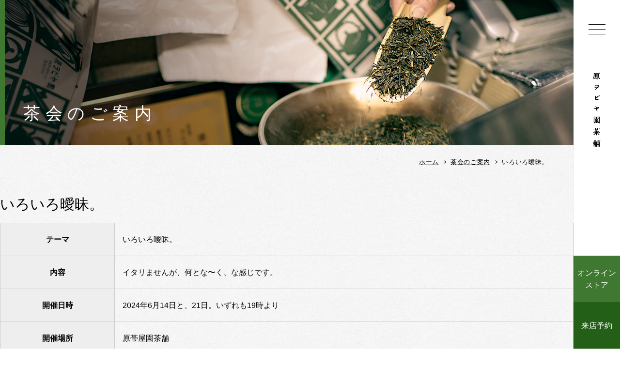

--- FILE ---
content_type: text/html; charset=UTF-8
request_url: https://obiyaen.com/experience/experience-348/
body_size: 11415
content:
<!DOCTYPE html>
<html lang="ja" class="no-js">

<head prefix="og:http://ogp.me/ns# fb:http://ogp.me/ns/fb# article:http://ogp.me/ns/article#" itemscope itemtype="http://schema.org/Organization">

  <!-- meta -->
  <meta charset="UTF-8" >
  <meta name="HandheldFriendly" content="true" />
  <meta name="MobileOptimized" content="320">

  <!-- dns-prefetch -->
  <link rel="dns-prefetch" href="//www.google-analytics.com">
  <!-- /dns-prefetch -->

  <!-- favicon -->
  <link rel="icon" href="https://obiyaen.com/wp-content/themes/main/images/favicon.ico">
  <link rel="apple-touch-icon" href="https://obiyaen.com/wp-content/themes/main/images/apple-touch-icon.png">
  <link rel="apple-touch-icon" sizes="152x152" href="https://obiyaen.com/wp-content/themes/main/images/apple-touch-icon.png">
  <meta name="msapplication-TileColor" content="#ffffff">
  <meta name="theme-color" content="#ffffff">
  <!-- /favicon -->

  <meta http-equiv="X-UA-Compatible" content="IE=edge,chrome=1">

    <meta name="viewport" content="width=device-width,user-scalable=no,shrink-to-fit=yes">
  <script>
    var baseW = 767;	//基準となるブレークポイント
    var contentW = 1300;  //PCのコンテンツ幅
    var iOSviewportW = 0;
    var ua = navigator.userAgent.toLowerCase();
    var isiOS = (ua.indexOf("iphone") > -1) || (ua.indexOf("ipod") > -1);
    if(isiOS){
      iOSviewportW = document.documentElement.clientWidth;
    }
    function updateMetaViewport(){
      var viewportContent;
      var w = window.outerWidth;
      if(isiOS){
        w = iOSviewportW;
      }
      if(w > baseW){
        viewportContent = "width="+contentW+",user-scalable=no,shrink-to-fit=yes";
      }else{
        viewportContent = "width=device-width,user-scalable=no,shrink-to-fit=yes";
      }
      document.querySelector("meta[name='viewport']").setAttribute("content", viewportContent);
    }
    //イベントハンドラ登録
    window.addEventListener("resize", updateMetaViewport, false);
    window.addEventListener("orientationchange", updateMetaViewport, false);
    //初回イベント強制発動
    var ev = document.createEvent("UIEvent");
    ev.initEvent("resize", true, true)
    window.dispatchEvent(ev);
  </script>

  <!-- <meta name="viewport" content="width=device-width,initial-scale=1.0,user-scalable=yes"> -->
  <meta name="format-detection" content="telephone=no" >

  <title>いろいろ曖昧。 | 原ヲビヤ園茶舗 - 香川県高松市の老舗お茶専門店</title>
<meta name='robots' content='max-image-preview:large' />
<link rel='dns-prefetch' href='//ajax.googleapis.com' />
<link rel='dns-prefetch' href='//unpkg.com' />
<link rel='dns-prefetch' href='//cdnjs.cloudflare.com' />
<link rel="alternate" title="oEmbed (JSON)" type="application/json+oembed" href="https://obiyaen.com/wp-json/oembed/1.0/embed?url=https%3A%2F%2Fobiyaen.com%2Fexperience%2Fexperience-348%2F" />
<link rel="alternate" title="oEmbed (XML)" type="text/xml+oembed" href="https://obiyaen.com/wp-json/oembed/1.0/embed?url=https%3A%2F%2Fobiyaen.com%2Fexperience%2Fexperience-348%2F&#038;format=xml" />

<!-- SEO SIMPLE PACK 3.6.2 -->
<link rel="canonical" href="https://obiyaen.com/experience/experience-348/">
<meta property="og:locale" content="ja_JP">
<meta property="og:type" content="article">
<meta property="og:image" content="https://obiyaen.com/wp-content/uploads/2021/09/ogp.jpg">
<meta property="og:title" content="いろいろ曖昧。 | 原ヲビヤ園茶舗 - 香川県高松市の老舗お茶専門店">
<meta property="og:url" content="https://obiyaen.com/experience/experience-348/">
<meta property="og:site_name" content="原ヲビヤ園茶舗">
<meta name="twitter:card" content="summary_large_image">
<!-- / SEO SIMPLE PACK -->

<style id='wp-img-auto-sizes-contain-inline-css' type='text/css'>
img:is([sizes=auto i],[sizes^="auto," i]){contain-intrinsic-size:3000px 1500px}
/*# sourceURL=wp-img-auto-sizes-contain-inline-css */
</style>
<style id='wp-block-library-inline-css' type='text/css'>
:root{--wp-block-synced-color:#7a00df;--wp-block-synced-color--rgb:122,0,223;--wp-bound-block-color:var(--wp-block-synced-color);--wp-editor-canvas-background:#ddd;--wp-admin-theme-color:#007cba;--wp-admin-theme-color--rgb:0,124,186;--wp-admin-theme-color-darker-10:#006ba1;--wp-admin-theme-color-darker-10--rgb:0,107,160.5;--wp-admin-theme-color-darker-20:#005a87;--wp-admin-theme-color-darker-20--rgb:0,90,135;--wp-admin-border-width-focus:2px}@media (min-resolution:192dpi){:root{--wp-admin-border-width-focus:1.5px}}.wp-element-button{cursor:pointer}:root .has-very-light-gray-background-color{background-color:#eee}:root .has-very-dark-gray-background-color{background-color:#313131}:root .has-very-light-gray-color{color:#eee}:root .has-very-dark-gray-color{color:#313131}:root .has-vivid-green-cyan-to-vivid-cyan-blue-gradient-background{background:linear-gradient(135deg,#00d084,#0693e3)}:root .has-purple-crush-gradient-background{background:linear-gradient(135deg,#34e2e4,#4721fb 50%,#ab1dfe)}:root .has-hazy-dawn-gradient-background{background:linear-gradient(135deg,#faaca8,#dad0ec)}:root .has-subdued-olive-gradient-background{background:linear-gradient(135deg,#fafae1,#67a671)}:root .has-atomic-cream-gradient-background{background:linear-gradient(135deg,#fdd79a,#004a59)}:root .has-nightshade-gradient-background{background:linear-gradient(135deg,#330968,#31cdcf)}:root .has-midnight-gradient-background{background:linear-gradient(135deg,#020381,#2874fc)}:root{--wp--preset--font-size--normal:16px;--wp--preset--font-size--huge:42px}.has-regular-font-size{font-size:1em}.has-larger-font-size{font-size:2.625em}.has-normal-font-size{font-size:var(--wp--preset--font-size--normal)}.has-huge-font-size{font-size:var(--wp--preset--font-size--huge)}.has-text-align-center{text-align:center}.has-text-align-left{text-align:left}.has-text-align-right{text-align:right}.has-fit-text{white-space:nowrap!important}#end-resizable-editor-section{display:none}.aligncenter{clear:both}.items-justified-left{justify-content:flex-start}.items-justified-center{justify-content:center}.items-justified-right{justify-content:flex-end}.items-justified-space-between{justify-content:space-between}.screen-reader-text{border:0;clip-path:inset(50%);height:1px;margin:-1px;overflow:hidden;padding:0;position:absolute;width:1px;word-wrap:normal!important}.screen-reader-text:focus{background-color:#ddd;clip-path:none;color:#444;display:block;font-size:1em;height:auto;left:5px;line-height:normal;padding:15px 23px 14px;text-decoration:none;top:5px;width:auto;z-index:100000}html :where(.has-border-color){border-style:solid}html :where([style*=border-top-color]){border-top-style:solid}html :where([style*=border-right-color]){border-right-style:solid}html :where([style*=border-bottom-color]){border-bottom-style:solid}html :where([style*=border-left-color]){border-left-style:solid}html :where([style*=border-width]){border-style:solid}html :where([style*=border-top-width]){border-top-style:solid}html :where([style*=border-right-width]){border-right-style:solid}html :where([style*=border-bottom-width]){border-bottom-style:solid}html :where([style*=border-left-width]){border-left-style:solid}html :where(img[class*=wp-image-]){height:auto;max-width:100%}:where(figure){margin:0 0 1em}html :where(.is-position-sticky){--wp-admin--admin-bar--position-offset:var(--wp-admin--admin-bar--height,0px)}@media screen and (max-width:600px){html :where(.is-position-sticky){--wp-admin--admin-bar--position-offset:0px}}

/*# sourceURL=wp-block-library-inline-css */
</style><style id='global-styles-inline-css' type='text/css'>
:root{--wp--preset--aspect-ratio--square: 1;--wp--preset--aspect-ratio--4-3: 4/3;--wp--preset--aspect-ratio--3-4: 3/4;--wp--preset--aspect-ratio--3-2: 3/2;--wp--preset--aspect-ratio--2-3: 2/3;--wp--preset--aspect-ratio--16-9: 16/9;--wp--preset--aspect-ratio--9-16: 9/16;--wp--preset--color--black: #000000;--wp--preset--color--cyan-bluish-gray: #abb8c3;--wp--preset--color--white: #ffffff;--wp--preset--color--pale-pink: #f78da7;--wp--preset--color--vivid-red: #cf2e2e;--wp--preset--color--luminous-vivid-orange: #ff6900;--wp--preset--color--luminous-vivid-amber: #fcb900;--wp--preset--color--light-green-cyan: #7bdcb5;--wp--preset--color--vivid-green-cyan: #00d084;--wp--preset--color--pale-cyan-blue: #8ed1fc;--wp--preset--color--vivid-cyan-blue: #0693e3;--wp--preset--color--vivid-purple: #9b51e0;--wp--preset--gradient--vivid-cyan-blue-to-vivid-purple: linear-gradient(135deg,rgb(6,147,227) 0%,rgb(155,81,224) 100%);--wp--preset--gradient--light-green-cyan-to-vivid-green-cyan: linear-gradient(135deg,rgb(122,220,180) 0%,rgb(0,208,130) 100%);--wp--preset--gradient--luminous-vivid-amber-to-luminous-vivid-orange: linear-gradient(135deg,rgb(252,185,0) 0%,rgb(255,105,0) 100%);--wp--preset--gradient--luminous-vivid-orange-to-vivid-red: linear-gradient(135deg,rgb(255,105,0) 0%,rgb(207,46,46) 100%);--wp--preset--gradient--very-light-gray-to-cyan-bluish-gray: linear-gradient(135deg,rgb(238,238,238) 0%,rgb(169,184,195) 100%);--wp--preset--gradient--cool-to-warm-spectrum: linear-gradient(135deg,rgb(74,234,220) 0%,rgb(151,120,209) 20%,rgb(207,42,186) 40%,rgb(238,44,130) 60%,rgb(251,105,98) 80%,rgb(254,248,76) 100%);--wp--preset--gradient--blush-light-purple: linear-gradient(135deg,rgb(255,206,236) 0%,rgb(152,150,240) 100%);--wp--preset--gradient--blush-bordeaux: linear-gradient(135deg,rgb(254,205,165) 0%,rgb(254,45,45) 50%,rgb(107,0,62) 100%);--wp--preset--gradient--luminous-dusk: linear-gradient(135deg,rgb(255,203,112) 0%,rgb(199,81,192) 50%,rgb(65,88,208) 100%);--wp--preset--gradient--pale-ocean: linear-gradient(135deg,rgb(255,245,203) 0%,rgb(182,227,212) 50%,rgb(51,167,181) 100%);--wp--preset--gradient--electric-grass: linear-gradient(135deg,rgb(202,248,128) 0%,rgb(113,206,126) 100%);--wp--preset--gradient--midnight: linear-gradient(135deg,rgb(2,3,129) 0%,rgb(40,116,252) 100%);--wp--preset--font-size--small: 13px;--wp--preset--font-size--medium: 20px;--wp--preset--font-size--large: 36px;--wp--preset--font-size--x-large: 42px;--wp--preset--spacing--20: 0.44rem;--wp--preset--spacing--30: 0.67rem;--wp--preset--spacing--40: 1rem;--wp--preset--spacing--50: 1.5rem;--wp--preset--spacing--60: 2.25rem;--wp--preset--spacing--70: 3.38rem;--wp--preset--spacing--80: 5.06rem;--wp--preset--shadow--natural: 6px 6px 9px rgba(0, 0, 0, 0.2);--wp--preset--shadow--deep: 12px 12px 50px rgba(0, 0, 0, 0.4);--wp--preset--shadow--sharp: 6px 6px 0px rgba(0, 0, 0, 0.2);--wp--preset--shadow--outlined: 6px 6px 0px -3px rgb(255, 255, 255), 6px 6px rgb(0, 0, 0);--wp--preset--shadow--crisp: 6px 6px 0px rgb(0, 0, 0);}:where(.is-layout-flex){gap: 0.5em;}:where(.is-layout-grid){gap: 0.5em;}body .is-layout-flex{display: flex;}.is-layout-flex{flex-wrap: wrap;align-items: center;}.is-layout-flex > :is(*, div){margin: 0;}body .is-layout-grid{display: grid;}.is-layout-grid > :is(*, div){margin: 0;}:where(.wp-block-columns.is-layout-flex){gap: 2em;}:where(.wp-block-columns.is-layout-grid){gap: 2em;}:where(.wp-block-post-template.is-layout-flex){gap: 1.25em;}:where(.wp-block-post-template.is-layout-grid){gap: 1.25em;}.has-black-color{color: var(--wp--preset--color--black) !important;}.has-cyan-bluish-gray-color{color: var(--wp--preset--color--cyan-bluish-gray) !important;}.has-white-color{color: var(--wp--preset--color--white) !important;}.has-pale-pink-color{color: var(--wp--preset--color--pale-pink) !important;}.has-vivid-red-color{color: var(--wp--preset--color--vivid-red) !important;}.has-luminous-vivid-orange-color{color: var(--wp--preset--color--luminous-vivid-orange) !important;}.has-luminous-vivid-amber-color{color: var(--wp--preset--color--luminous-vivid-amber) !important;}.has-light-green-cyan-color{color: var(--wp--preset--color--light-green-cyan) !important;}.has-vivid-green-cyan-color{color: var(--wp--preset--color--vivid-green-cyan) !important;}.has-pale-cyan-blue-color{color: var(--wp--preset--color--pale-cyan-blue) !important;}.has-vivid-cyan-blue-color{color: var(--wp--preset--color--vivid-cyan-blue) !important;}.has-vivid-purple-color{color: var(--wp--preset--color--vivid-purple) !important;}.has-black-background-color{background-color: var(--wp--preset--color--black) !important;}.has-cyan-bluish-gray-background-color{background-color: var(--wp--preset--color--cyan-bluish-gray) !important;}.has-white-background-color{background-color: var(--wp--preset--color--white) !important;}.has-pale-pink-background-color{background-color: var(--wp--preset--color--pale-pink) !important;}.has-vivid-red-background-color{background-color: var(--wp--preset--color--vivid-red) !important;}.has-luminous-vivid-orange-background-color{background-color: var(--wp--preset--color--luminous-vivid-orange) !important;}.has-luminous-vivid-amber-background-color{background-color: var(--wp--preset--color--luminous-vivid-amber) !important;}.has-light-green-cyan-background-color{background-color: var(--wp--preset--color--light-green-cyan) !important;}.has-vivid-green-cyan-background-color{background-color: var(--wp--preset--color--vivid-green-cyan) !important;}.has-pale-cyan-blue-background-color{background-color: var(--wp--preset--color--pale-cyan-blue) !important;}.has-vivid-cyan-blue-background-color{background-color: var(--wp--preset--color--vivid-cyan-blue) !important;}.has-vivid-purple-background-color{background-color: var(--wp--preset--color--vivid-purple) !important;}.has-black-border-color{border-color: var(--wp--preset--color--black) !important;}.has-cyan-bluish-gray-border-color{border-color: var(--wp--preset--color--cyan-bluish-gray) !important;}.has-white-border-color{border-color: var(--wp--preset--color--white) !important;}.has-pale-pink-border-color{border-color: var(--wp--preset--color--pale-pink) !important;}.has-vivid-red-border-color{border-color: var(--wp--preset--color--vivid-red) !important;}.has-luminous-vivid-orange-border-color{border-color: var(--wp--preset--color--luminous-vivid-orange) !important;}.has-luminous-vivid-amber-border-color{border-color: var(--wp--preset--color--luminous-vivid-amber) !important;}.has-light-green-cyan-border-color{border-color: var(--wp--preset--color--light-green-cyan) !important;}.has-vivid-green-cyan-border-color{border-color: var(--wp--preset--color--vivid-green-cyan) !important;}.has-pale-cyan-blue-border-color{border-color: var(--wp--preset--color--pale-cyan-blue) !important;}.has-vivid-cyan-blue-border-color{border-color: var(--wp--preset--color--vivid-cyan-blue) !important;}.has-vivid-purple-border-color{border-color: var(--wp--preset--color--vivid-purple) !important;}.has-vivid-cyan-blue-to-vivid-purple-gradient-background{background: var(--wp--preset--gradient--vivid-cyan-blue-to-vivid-purple) !important;}.has-light-green-cyan-to-vivid-green-cyan-gradient-background{background: var(--wp--preset--gradient--light-green-cyan-to-vivid-green-cyan) !important;}.has-luminous-vivid-amber-to-luminous-vivid-orange-gradient-background{background: var(--wp--preset--gradient--luminous-vivid-amber-to-luminous-vivid-orange) !important;}.has-luminous-vivid-orange-to-vivid-red-gradient-background{background: var(--wp--preset--gradient--luminous-vivid-orange-to-vivid-red) !important;}.has-very-light-gray-to-cyan-bluish-gray-gradient-background{background: var(--wp--preset--gradient--very-light-gray-to-cyan-bluish-gray) !important;}.has-cool-to-warm-spectrum-gradient-background{background: var(--wp--preset--gradient--cool-to-warm-spectrum) !important;}.has-blush-light-purple-gradient-background{background: var(--wp--preset--gradient--blush-light-purple) !important;}.has-blush-bordeaux-gradient-background{background: var(--wp--preset--gradient--blush-bordeaux) !important;}.has-luminous-dusk-gradient-background{background: var(--wp--preset--gradient--luminous-dusk) !important;}.has-pale-ocean-gradient-background{background: var(--wp--preset--gradient--pale-ocean) !important;}.has-electric-grass-gradient-background{background: var(--wp--preset--gradient--electric-grass) !important;}.has-midnight-gradient-background{background: var(--wp--preset--gradient--midnight) !important;}.has-small-font-size{font-size: var(--wp--preset--font-size--small) !important;}.has-medium-font-size{font-size: var(--wp--preset--font-size--medium) !important;}.has-large-font-size{font-size: var(--wp--preset--font-size--large) !important;}.has-x-large-font-size{font-size: var(--wp--preset--font-size--x-large) !important;}
/*# sourceURL=global-styles-inline-css */
</style>

<style id='classic-theme-styles-inline-css' type='text/css'>
/*! This file is auto-generated */
.wp-block-button__link{color:#fff;background-color:#32373c;border-radius:9999px;box-shadow:none;text-decoration:none;padding:calc(.667em + 2px) calc(1.333em + 2px);font-size:1.125em}.wp-block-file__button{background:#32373c;color:#fff;text-decoration:none}
/*# sourceURL=/wp-includes/css/classic-themes.min.css */
</style>
<link rel='stylesheet' id='normalize-css' href='//cdnjs.cloudflare.com/ajax/libs/normalize/8.0.1/normalize.min.css?ver=8.0.1' type='text/css' media='all' />
<link rel='stylesheet' id='slick-css-css' href='//cdnjs.cloudflare.com/ajax/libs/slick-carousel/1.8.1/slick.min.css?ver=5.4.5' type='text/css' media='all' />
<link rel='stylesheet' id='slick-theme-css' href='//cdnjs.cloudflare.com/ajax/libs/slick-carousel/1.8.1/slick-theme.min.css?ver=5.4.5' type='text/css' media='all' />
<link rel='stylesheet' id='scrollhint-css' href='//unpkg.com/scroll-hint@1.1.10/css/scroll-hint.css?ver=1.1.10' type='text/css' media='all' />
<link rel='stylesheet' id='style-css' href='https://obiyaen.com/wp-content/themes/main/style.css?ver=6.9' type='text/css' media='all' />
<script type="text/javascript" src="//ajax.googleapis.com/ajax/libs/jquery/3.4.1/jquery.min.js?ver=3.4.1" id="jquery-js"></script>
<script type="text/javascript" src="//unpkg.com/scroll-hint@1.1.10/js/scroll-hint.js?ver=6.9" id="scrollhint-js"></script>
<link rel="https://api.w.org/" href="https://obiyaen.com/wp-json/" /><link rel="alternate" title="JSON" type="application/json" href="https://obiyaen.com/wp-json/wp/v2/experience/348" />
  <!-- ogp -->
  <meta itemprop="name" content="原ヲビヤ園茶舗">
<meta itemprop="address" content="香川県高松市片原町1番12号">
<meta itemprop="url" content="https://obiyaen.com/">
<meta itemprop="telephone" content="087-821-5741">
<meta itemprop="additionalType" content="" >

  <!-- /ogp -->

  
  <!-- feed -->
  <link rel="alternate" type="application/rss+xml" title="原ヲビヤ園茶舗 RSS Feed" href="https://obiyaen.com/feed/" />
  <link rel="pingback" href="https://obiyaen.com/xmlrpc.php" >
  <!--[if lt IE 9]>
  <script src="//cdnjs.cloudflare.com/ajax/libs/html5shiv/3.7.3/html5shiv.min.js"></script>
  <![endif]-->
  <!-- /feed -->

  
  <!-- ga -->
      <!-- Google Tag Manager -->
<script>(function(w,d,s,l,i){w[l]=w[l]||[];w[l].push({'gtm.start':
new Date().getTime(),event:'gtm.js'});var f=d.getElementsByTagName(s)[0],
j=d.createElement(s),dl=l!='dataLayer'?'&l='+l:'';j.async=true;j.src=
'https://www.googletagmanager.com/gtm.js?id='+i+dl;f.parentNode.insertBefore(j,f);
})(window,document,'script','dataLayer','GTM-KP77GT5');</script>
<!-- End Google Tag Manager -->
    <!-- /ga -->
</head>

<body class="wp-singular experience-template-default single single-experience postid-348 wp-embed-responsive wp-theme-main" >

  <!-- gtm -->
      <!-- Google Tag Manager (noscript) -->
<noscript><iframe src="https://www.googletagmanager.com/ns.html?id=GTM-KP77GT5"
height="0" width="0" style="display:none;visibility:hidden"></iframe></noscript>
<!-- End Google Tag Manager (noscript) -->
    <!-- /gtm -->

  <!-- wrapper -->
  <div id="wrapper">

  <!-- header -->
  <header id="header" class="siteHeader" itemscope="itemscope" itemtype="http://schema.org/WPHeader">

		<div class="gnavWrap">

            <button type="button" id="js-buttonHamburger" class="hamburger-btn p-hamburger" aria-controls="global-nav" aria-expanded="false">
          <span class="p-hamburger__line">
              <span class="u-visuallyHidden">
                  メニューを開閉する
              </span>
          </span>
      </button>

      <!-- logo -->
                <div class="siteLogo"><a href="https://obiyaen.com/"><img src="https://obiyaen.com/wp-content/themes/main/images/common/logo.png" alt="原ヲビヤ園茶舗"></a></div>
            <!-- /logo -->

      <!-- nav -->
      <nav class="gnav">
        <ul id="menu-gnav">
          <li><a href="https://obiyaen.com/">ホーム</a></li>
          <li><a href="https://obiyaen.com/teatype">お茶の紹介</a></li>
          <li><a href="https://obiyaen.com/howto">お茶の淹れ方</a></li>
          <li><a href="https://obiyaen.com/dougu">茶道具紹介</a></li>
          <li><a href="https://obiyaen.com/shop">店舗案内</a></li>
          <li><a href="https://obiyaen.com/experience">茶会のご案内</a></li>
          <li><a href="https://obiyaen.com/info">お知らせ</a></li>
          <li><a href="https://forms.gle/Rt49QdBZZ9rSv7De9" target="_blank">お問い合わせ</a></li>
        </ul>
        <ul id="menu-snsnav">
          <li><a href="https://www.facebook.com/%E6%9C%89%E9%99%90%E4%BC%9A%E7%A4%BE-%E5%8E%9F%E3%83%B2%E3%83%93%E3%83%A4%E5%9C%92%E8%8C%B6%E8%88%97-213126672188775" target="_blank"><img src="https://obiyaen.com/wp-content/themes/main/images/common/icon_facebook.png" alt="Facebook"></a></li>
        </ul>
        <ul id="menu-unav">
          <li><a href="https://store.shopping.yahoo.co.jp/kataharamachi/b8b6a5f2a5.html" target="_blank">オンラインストア</a></li>
          <li><a href="https://obiyaen.com/reserve/">来店予約</a></li>
        </ul>
      </nav>

    </div>

    <!-- pcNav -->
    <nav class="unav">
    	<ul>
      	<li><a href="https://store.shopping.yahoo.co.jp/kataharamachi/b8b6a5f2a5.html" target="_blank">オンライン<br>ストア</a></li>
      	<li><a href="https://obiyaen.com/reserve/">来店予約</a></li>
      </ul>
    </nav>
    <!-- /pcNav -->
  </header>
  <!-- /header -->

<div id="container">
  <div id="content" class="clearfix">

      <div class="pageTitle">
        <p class="pageTitle--txt">茶会のご案内</p>
      </div>

      <!-- ぱんくず -->
      <nav id="breadcrumb" aria-label="Breadcrumbs"><ol><li><a href="https://obiyaen.com"><span>ホーム</span></a></li><li><a href="https://obiyaen.com/experience/"><span>茶会のご案内</span></a></li><li aria-current="page"><span>いろいろ曖昧。</span></li></ol><script type="application/ld+json">{
            "@context": "http://schema.org",
            "@type": "BreadcrumbList",
            "itemListElement": [{
        "@type": "ListItem",
        "position": 1,
        "item": {
            "@id": "https://obiyaen.com",
            "name": "原ヲビヤ園茶舗"
        }
      },{
        "@type": "ListItem",
        "position": 2,
        "item": {
            "@id": "https://obiyaen.com/experience/",
            "name": "茶会のご案内"
        }
      },{
        "@type": "ListItem",
        "position": 3,
        "item": {
            "@id": "https://obiyaen.com/experience/experience-348/",
            "name": "いろいろ曖昧。"
        }
      }]
            }</script></nav>      <!--/ ぱんくず -->

    <div class="content--inner">

        <main id="post-348" class="st-post clearfix post-348 experience type-experience status-publish hentry">
          <article>

            <!--ループ開始 -->
            
            <h1 class="entry-title">いろいろ曖昧。</h1>

              <div class="mainbox">
                  <div class="entry-content">
                    <table>
                      <colgroup>
                        <col width="20%">
                        <col>
                      </colgroup>
                      <tbody>
                        <tr>
                          <th>テーマ</th>
                          <td>いろいろ曖昧。</td>
                        </tr>
												                        <tr>
                          <th>内容</th>
                          <td>イタリませんが、何とな〜く、な感じです。</td>
                        </tr>
																								                        <tr>
                          <th>開催日時</th>
                          <td>2024年6月14日と、21日。いずれも19時より</td>
                        </tr>
																								                        <tr>
                          <th>開催場所</th>
                          <td>原帯屋園茶舗</td>
                        </tr>
																								                        <tr>
                          <th>住所</th>
                          <td>高松市片原町1-12</td>
                        </tr>
																								                        <tr>
                          <th>料金</th>
                          <td>お一人様2000円</td>
                        </tr>
																								                        <tr>
                          <th>申し込み・お問い合わせ</th>
                          <td style="word-break:break-all;">https://forms.gle/qJaBw3ZRnPGNVBsu8</td>
                        </tr>
												                      </tbody>
                    </table>
										                    <p class="_textc"><a href="https://forms.gle/qJaBw3ZRnPGNVBsu8" target="_blank" role="button" class="none" rel="noopener">お申し込みはこちら</a></p>
										                  </div>

                  
              </div>
              <!-- /mainbox -->

              
<div class="sns clearfix">
  <ul>
    <!--Facebookボタン-->
    <li class="facebook">
      <a href="//www.facebook.com/sharer.php?src=bm&u=https%3A%2F%2Fobiyaen.com%2Fexperience%2Fexperience-348%2F&t=%E3%81%84%E3%82%8D%E3%81%84%E3%82%8D%E6%9B%96%E6%98%A7%E3%80%82" target="_blank">
        <svg xmlns="http://www.w3.org/2000/svg" xmlns:xlink="http://www.w3.org/1999/xlink" viewBox="0 0 156 300" role="img" aria-label="Facebook">
          <path class="sns--icon facebook" d="M101.000,300.000 C101.000,300.000 101.000,163.000 101.000,163.000 C101.000,163.000 147.000,163.000 147.000,163.000 C147.000,163.000 154.000,110.000 154.000,110.000 C154.000,110.000 101.000,110.000 101.000,110.000 C101.000,110.000 101.000,76.000 101.000,76.000 C101.000,60.552 105.857,50.000 128.000,50.000 C128.000,50.000 156.000,50.000 156.000,50.000 C156.000,50.000 156.000,2.000 156.000,2.000 C151.113,1.351 134.503,-0.000 115.000,-0.000 C74.282,-0.000 46.000,25.336 46.000,71.000 C46.000,71.000 46.000,110.000 46.000,110.000 C46.000,110.000 0.000,110.000 0.000,110.000 C0.000,110.000 0.000,163.000 0.000,163.000 C0.000,163.000 46.000,163.000 46.000,163.000 C46.000,163.000 46.000,300.000 46.000,300.000 C46.000,300.000 101.000,300.000 101.000,300.000 Z"/>
        </svg>
      </a>
    </li>

    <!--ツイートボタン-->
    <li class="twitter">
      <a href="https://twitter.com/share?url=https%3A%2F%2Fobiyaen.com%2Fexperience%2Fexperience-348%2F" target="_blank">
        <svg xmlns="http://www.w3.org/2000/svg" xmlns:xlink="http://www.w3.org/1999/xlink" viewBox="0 0 350 300" role="img" aria-label="Twitter">
          <path class="sns--icon twitter" d="M350.001,35.509 C346.026,42.167 340.649,49.197 333.870,56.595 C328.493,62.513 321.944,68.556 314.231,74.720 C314.231,74.720 314.231,76.940 314.231,76.940 C314.231,76.940 314.231,79.530 314.231,79.530 C314.231,80.762 314.346,81.626 314.579,82.119 C314.579,82.119 314.579,84.708 314.579,84.708 C314.579,110.109 310.022,135.572 300.903,161.097 C291.785,186.620 278.809,209.494 261.975,229.715 C243.971,251.417 222.113,268.556 196.394,281.134 C170.674,293.711 141.917,299.999 110.122,299.999 C89.546,299.999 70.142,297.041 51.904,291.122 C33.201,285.202 15.899,276.818 -0.001,265.967 C0.936,266.214 2.337,266.338 4.208,266.338 C7.948,266.831 10.755,267.077 12.626,267.077 C12.626,267.077 17.183,267.077 17.183,267.077 C33.550,267.077 49.567,264.242 65.231,258.569 C79.727,253.144 93.403,245.253 106.263,234.895 C91.300,234.649 77.387,229.469 64.531,219.357 C51.904,209.494 43.486,197.040 39.279,181.997 C42.786,182.737 45.007,183.105 45.943,183.105 C45.943,183.105 49.447,183.105 49.447,183.105 C50.151,183.352 51.202,183.476 52.605,183.476 C54.708,183.476 56.346,183.352 57.516,183.105 C59.853,183.105 63.128,182.612 67.335,181.626 C67.801,181.626 68.505,181.502 69.439,181.256 C70.376,181.009 71.075,180.887 71.542,180.887 C54.941,177.434 41.265,168.679 30.509,154.622 C19.520,140.565 14.029,124.536 14.029,106.534 C14.029,106.534 14.029,106.163 14.029,106.163 C14.029,106.163 14.029,105.794 14.029,105.794 C14.029,105.794 14.029,105.424 14.029,105.424 C18.471,108.383 23.615,110.603 29.460,112.082 C35.538,114.054 41.265,115.042 46.644,115.042 C36.354,107.644 28.640,98.642 23.497,88.038 C17.651,77.187 14.729,65.102 14.729,51.786 C14.729,44.388 15.546,37.729 17.183,31.810 C18.120,27.617 20.457,21.576 24.198,13.685 C42.435,37.358 64.177,55.854 89.429,69.172 C115.382,83.475 142.969,91.366 172.195,92.847 C171.494,87.667 171.145,84.832 171.145,84.339 C170.674,80.886 170.441,78.051 170.441,75.830 C170.441,54.868 177.456,36.989 191.483,22.193 C205.512,7.396 222.462,-0.002 242.337,-0.002 C252.623,-0.002 262.325,2.094 271.444,6.286 C280.562,10.971 288.394,16.891 294.942,24.042 C302.423,22.315 310.372,19.850 318.788,16.644 C325.803,13.931 333.051,10.232 340.532,5.547 C337.729,14.424 333.634,22.439 328.260,29.591 C322.179,36.989 315.751,42.907 308.969,47.347 C315.984,46.113 322.999,44.634 330.010,42.907 C335.388,41.428 342.052,38.961 350.001,35.509 Z"/>
        </svg>
      </a>
    </li>

    <!--LINEボタン-->
    <li class="line">
      <a href="//line.me/R/msg/text/?%E3%81%84%E3%82%8D%E3%81%84%E3%82%8D%E6%9B%96%E6%98%A7%E3%80%82%0Ahttps%3A%2F%2Fobiyaen.com%2Fexperience%2Fexperience-348%2F" target="_blank">
        <svg xmlns="http://www.w3.org/2000/svg" xmlns:xlink="http://www.w3.org/1999/xlink" viewBox="0 0 315 300" role="img" aria-label="LINE">
          <path class="sns--icon line" d="M280.344,206.351 C280.344,206.351 280.354,206.351 280.354,206.351 C247.419,244.375 173.764,290.686 157.006,297.764
        C140.251,304.844 142.724,293.258 143.409,289.286 C143.809,286.909 145.648,275.795 145.648,275.795 C146.179,271.773 146.725,265.543 145.139,261.573 C143.374,257.197 136.418,254.902 131.307,253.804 C55.860,243.805 0.004,190.897 0.004,127.748 C0.004,57.307 70.443,-0.006 157.006,-0.006 C243.579,-0.006 314.004,57.307 314.004,127.748 C314.004,155.946 303.108,181.342 280.344,206.351 ZM95.547,153.146 C95.547,153.146 72.581,153.146 72.581,153.146 C72.581,153.146 72.581,98.841 72.581,98.841 C72.581,94.296 68.894,90.583 64.352,90.583 C59.819,90.583 56.127,94.296 56.127,98.841 C56.127,98.841 56.127,161.398 56.127,161.398 C56.127,165.960 59.819,169.660 64.352,169.660 C64.352,169.660 95.547,169.660 95.547,169.660 C100.092,169.660 103.777,165.960 103.777,161.398 C103.777,156.851 100.092,153.146 95.547,153.146 ZM127.810,98.841 C127.810,94.296 124.120,90.583 119.583,90.583 C115.046,90.583 111.356,94.296 111.356,98.841 C111.356,98.841 111.356,161.398 111.356,161.398 C111.356,165.960 115.046,169.660 119.583,169.660 C124.120,169.660 127.810,165.960 127.810,161.398 C127.810,161.398 127.810,98.841 127.810,98.841 ZM202.908,98.841 C202.908,94.296 199.219,90.583 194.676,90.583 C190.137,90.583 186.442,94.296 186.442,98.841 C186.442,98.841 186.442,137.559 186.442,137.559 C186.442,137.559 154.466,93.894 154.466,93.894 C152.926,91.818 150.460,90.583 147.892,90.583 C147.007,90.583 146.127,90.730 145.282,91.010 C141.916,92.142 139.650,95.287 139.650,98.841 C139.650,98.841 139.650,161.398 139.650,161.398 C139.650,165.960 143.345,169.660 147.885,169.660 C152.427,169.660 156.114,165.960 156.114,161.398 C156.114,161.398 156.114,122.705 156.114,122.705 C156.114,122.705 188.090,166.354 188.090,166.354 C189.637,168.431 192.094,169.660 194.667,169.660 C195.546,169.660 196.434,169.521 197.279,169.236 C200.650,168.114 202.908,164.966 202.908,161.398 C202.908,161.398 202.908,98.841 202.908,98.841 ZM253.385,138.381 C257.927,138.381 261.617,134.674 261.617,130.129 C261.617,125.569 257.927,121.872 253.385,121.872 C253.385,121.872 230.426,121.872 230.426,121.872 C230.426,121.872 230.426,107.103 230.426,107.103 C230.426,107.103 253.385,107.103 253.385,107.103 C257.927,107.103 261.617,103.398 261.617,98.841 C261.617,94.296 257.927,90.583 253.385,90.583 C253.385,90.583 222.187,90.583 222.187,90.583 C217.650,90.583 213.955,94.296 213.955,98.841 C213.955,98.850 213.955,98.858 213.955,98.878 C213.955,98.878 213.955,130.109 213.955,130.109 C213.955,130.114 213.955,130.129 213.955,130.129 C213.955,130.139 213.955,130.139 213.955,130.149 C213.955,130.149 213.955,161.398 213.955,161.398 C213.955,165.960 217.655,169.660 222.187,169.660 C222.187,169.660 253.385,169.660 253.385,169.660 C257.915,169.660 261.617,165.960 261.617,161.398 C261.617,156.851 257.915,153.146 253.385,153.146 C253.385,153.146 230.426,153.146 230.426,153.146 C230.426,153.146 230.426,138.381 230.426,138.381 C230.426,138.381 253.385,138.381 253.385,138.381 Z"/>
        </svg>
      </a>
    </li>
  </ul>

</div>

                            <!--ループ終了-->
          </article>

          <aside class="st-aside">
            <!--ページナビ-->
            <ul class="pageNavi">
                              <li class="pageNavi--item">
                    <a href="https://obiyaen.com/experience/experience-346/">前へ</a>
                </li>
                            <li class="pageNavi--item"><a href="https://obiyaen.com/experience/">一覧</a></li>
                              <li class="pageNavi--item">
                    <a href="https://obiyaen.com/experience/experience-351/">次へ</a>
                </li>
                          </ul>
          </aside>
          <!-- /st-aside -->

        </main>
        <!--/post-->

    </div>

  </div>
  <!--/#content -->

</div>
<!-- /container -->

<footer id="footer" class="siteFooter" role="contentinfo" itemscope="itemscope" itemtype="http://schema.org/WPFooter">
  <address>
    <dl>
            <dt><a href="https://obiyaen.com/"><img src="https://obiyaen.com/wp-content/themes/main/images/common/logo_footer.png" alt="原ヲビヤ園茶舗"></a></dt>
      <dd>〒760-0040 香川県高松市片原町1番12号 [<a href="https://goo.gl/maps/iRzZndYP3fS66hJv6" target="_blank">Googleマップ</a><img src="https://obiyaen.com/wp-content/themes/main/images/common/icon_openwin_001.png" alt="別ウィンドウで開く">]</dd>
      <dd>Tel / Fax <a href="tel:087-821-5741">087-821-5741</a></dd>
      <dd><a href="https://forms.gle/Rt49QdBZZ9rSv7De9" target="_blank">お問い合わせ</a></dd>
      <dd>営業時間 8:30～18:30頃</dd>
      <dd>定休日 年中無休</dd>
    </dl>
  </address>
  <p class="policy"><a href="https://obiyaen.com/policy">アクセス情報の取り扱い</a></p>
  <p class="copy">&copy; <span itemprop="copyrightYear">2026</span> <span itemprop="copyrightHolder name editor author creator">Haraobiya chaho</span>. all right reserved.</p>
</footer>

</div>
<!-- /#wrapper -->

<script type="speculationrules">
{"prefetch":[{"source":"document","where":{"and":[{"href_matches":"/*"},{"not":{"href_matches":["/wp-*.php","/wp-admin/*","/wp-content/uploads/*","/wp-content/*","/wp-content/plugins/*","/wp-content/themes/main/*","/*\\?(.+)"]}},{"not":{"selector_matches":"a[rel~=\"nofollow\"]"}},{"not":{"selector_matches":".no-prefetch, .no-prefetch a"}}]},"eagerness":"conservative"}]}
</script>
<script type="text/javascript" id="base-js-extra">
/* <![CDATA[ */
var object_name = {"templateUrl":"https://obiyaen.com/wp-content/themes/main"};
//# sourceURL=base-js-extra
/* ]]> */
</script>
<script type="text/javascript" src="https://obiyaen.com/wp-content/themes/main/js/common.js?ver=6.9" id="base-js"></script>
<script type="text/javascript" src="//cdnjs.cloudflare.com/ajax/libs/slick-carousel/1.8.1/slick.min.js?ver=5.4.5" id="slick-js-js"></script>


</body>
</html>


--- FILE ---
content_type: text/css
request_url: https://obiyaen.com/wp-content/themes/main/style.css?ver=6.9
body_size: 14512
content:
@charset "UTF-8";
/*---------------------------------
Theme Name: Main
Theme URI:
Author: 
Author URI: 
Description: PCファースト
Version: 210512
License: 
License URI: 
Text Domain: 
----------------------------------*/
/*---------------------------------

Variable

----------------------------------*/
/*
変数
----------------------------------*/
/*---------------------------------

WordPress Native CSS

----------------------------------*/
/*
AdminBar
----------------------------------*/
@media screen and (max-width: 782px) {
  .logged-in .siteHeader,
  .logged-in .gnav.open {
    top: 38px;
  }
}

@media screen and (min-width: 783px) {
  .logged-in .siteHeader,
  .logged-in .gnav.open {
    top: 32px;
  }
}

/*
Text
----------------------------------*/
p {
  display: block;
  margin: 1em 0;
}

b {
  background: none;
}

blockquote {
	background: url(images/common/icon_blockquote_001.png) 36px 12px no-repeat #fff;
	color: #666;
  display: block;
	font-style: italic;
	min-height: 100px;
	margin: 1em 0;
	padding: 10px 40px 10px 144px;
}

/*
Img
----------------------------------*/
.aligncenter {
  display: block;
  margin: 0 auto;
}

.alignright {
  float: right;
  margin-left: 1rem;
  margin-bottom: 1rem;
}

.alignleft {
  float: left;
  margin-right: 1rem;
  margin-bottom: 1rem;
}

.wp-caption-text,
.wp-block-image figcaption {
  font-size: .8rem;
}

img[class*="wp-image-"], img[class*="attachment-"] {
  height: auto;
  max-width: 100%;
}

/* 外部サービス埋め込み : Gutenberg */
.wp-block-embed {
  clear: both;
}

.blocks-gallery-item::before {
  display: none;
}

/*
Post
----------------------------------*/
.sticky {
  padding: 1rem;
  background: #f3f3f3;
}

.gallery-caption {
  font-size: 1.3rem;
}

.bypostauthor {
  padding: 1rem;
  background: #f0f8ff;
}

/*
アクセシビリティ
----------------------------------*/
.screen-reader-text {
  clip: rect(1px, 1px, 1px, 1px);
  position: absolute !important;
  white-space: nowrap;
  height: 1px;
  width: 1px;
  overflow: hidden;
}

.screen-reader-text:focus {
  background-color: #f1f1f1;
  border-radius: 3px;
  -webkit-box-shadow: 0 0 2px 2px rgba(0, 0, 0, 0.6);
          box-shadow: 0 0 2px 2px rgba(0, 0, 0, 0.6);
  clip: auto !important;
  color: #21759b;
  display: block;
  font-size: 14px;
  font-size: 0.875rem;
  font-weight: bold;
  height: auto;
  left: 5px;
  line-height: normal;
  padding: 15px 23px 14px;
  text-decoration: none;
  top: 5px;
  width: auto;
  z-index: 100000;
  /* Above WP toolbar. */
}

/*---------------------------------

Themes CSS

----------------------------------*/
/*
Reset
----------------------------------*/
button {
  background-color: transparent;
  border: none;
  cursor: pointer;
  outline: none;
  padding: 0;
  -webkit-appearance: none;
  -moz-appearance: none;
  appearance: none;
}

ol, ul, dl {
  padding: 0;
  margin: 1em 0;
}

/*
Basic
----------------------------------*/
.sp {
  display: none;
}

/* Chromeで游ゴシックかすれる問題おまじない */
@font-face {
  font-family: "Yu Gothic";
  src: local("Yu Gothic Medium"), local("YuGothic-Medium");
}

@font-face {
  font-family: "Yu Gothic";
  src: local("Yu Gothic Bold"), local("YuGothic-Bold");
  font-weight: bold;
}

* {
  margin: 0;
  padding: 0;
  -webkit-box-sizing: border-box;
          box-sizing: border-box;
  -webkit-font-feature-settings: "pwid" 1;
          font-feature-settings: "pwid" 1;
  -webkit-font-smoothing: subpixel-antialiased;
  -moz-osx-font-smoothing: unset;
  -webkit-text-size-adjust: 100%;
}

article, aside, header, canvas, details, figcaption, figure, footer, nav, section, summary {
  display: block;
}

html {
  width: 100%;
  height: auto;
}

body {
	background: url(images/common/bg_001.jpg) 50% 0 repeat;
  width: 100%;
  min-width: 320px;
  word-wrap: break-word;
  scroll-behavior: smooth;
  color: #000000;
  font-family: -apple-system, BlinkMacSystemFont, "Segoe UI", "Helvetica Neue", HelveticaNeue, YuGothic, "Yu Gothic Medium", "Yu Gothic", Verdana, Meiryo, sans-serif;
	line-height: 2.1875;
}

/* link */
a, button, img {
  -webkit-transition: all .3s ease 0s;
  transition: all .3s ease 0s;
}

a {
  color: #3f7831;
	text-decoration: underline;
}

a:hover, a:active {
  color: #3f7831;
	text-decoration: none;
}

a:hover img {
  opacity: .8;
  -moz-opacity: .8;
}

button:hover, button:active {
  opacity: .8;
  -moz-opacity: .8;
  color: #0056b3;
}

a:visited {
  color: #025526;
}

#st-page a {
  text-decoration: underline;
}

a[href^="tel:"] {
	color: #000;
	text-decoration: none;
	pointer-events: none;
}

/* responsive */
img, video, object {
  max-width: 100%;
  height: auto;
  border: none;
  vertical-align: top;
}

/*
Layout
----------------------------------*/

/*
Go to top
----------------------------------*/
#page-top {
  position: fixed;
  right: 5%;
  bottom: 5%;
}

#page-top a {
  width: 5rem;
  height: 5rem;
  background: #000;
  display: block;
  color: #fff;
  text-align: center;
  line-height: 5rem;
  text-decoration: none;
  font-weight: bold;
}

/*
pageTitle
----------------------------------*/
.pageTitle {
	background: url(images/common/bg_pagetitle_001.jpg) 0 50% / cover no-repeat;
	border-left: 10px solid #3f7831;
	position: relative;
	height: 300px;
}

.pageTitle h1,
.pageTitle .pageTitle--txt {
	color: #fff;
	font-family: 'Yu Mincho','YuMincho', "ヒラギノ明朝 Pro", "Hiragino Mincho Pro", "MS P明朝", "MS PMincho", serif;
	font-size: 35px;
	font-weight: normal;
	letter-spacing: 0.3em;
	line-height: 1.3;
	position: absolute;
	left: 38px;
	bottom: 43px;
	margin: 0;
}

/*
Headline
----------------------------------*/
h1.entry-title {
	font-family: 'Yu Mincho','YuMincho', "ヒラギノ明朝 Pro", "Hiragino Mincho Pro", "MS P明朝", "MS PMincho", serif;
	font-size: 30px;
	font-weight: normal;
	text-align: left;
	letter-spacing: 0;
	line-height: 1.5;
  margin: 50px 0 0;
}

h2,
.styleH2 {
	font-family: 'Yu Mincho','YuMincho', "ヒラギノ明朝 Pro", "Hiragino Mincho Pro", "MS P明朝", "MS PMincho", serif;
	font-size: 40px;
	font-weight: normal;
	text-align: center;
	letter-spacing: 0.05em;
	line-height: 1.5;
  margin-top: 50px;
}

h3,
.styleH3 {
	font-family: 'Yu Mincho Demibold','YuMincho Demibold', "ヒラギノ明朝 Pro", "Hiragino Mincho Pro", "MS P明朝", "MS PMincho", serif;
	font-size: 30px;
	letter-spacing: 0.2em;
	line-height: 1.5;
  margin-top: 50px;
}

h4,
.styleH4 {
	font-family: 'Yu Mincho Demibold','YuMincho Demibold', "ヒラギノ明朝 Pro", "Hiragino Mincho Pro", "MS P明朝", "MS PMincho", serif;
	font-size: 25px;
	letter-spacing: 0.2em;
	line-height: 1.5;
  margin-top: 50px;
}

h5,
.styleH5 {
	font-family: 'Yu Mincho Demibold','YuMincho Demibold', "ヒラギノ明朝 Pro", "Hiragino Mincho Pro", "MS P明朝", "MS PMincho", serif;
	font-size: 18px;
	line-height: 1.5;
  margin-top: 50px;
}

/*
Text
----------------------------------*/
strong {
  background: -webkit-gradient(linear, left top, left bottom, color-stop(20%, rgba(255, 255, 255, 0)), color-stop(80%, #ffff66));
  background: -webkit-linear-gradient(rgba(255, 255, 255, 0) 20%, #ffff66 80%);
  background: linear-gradient(rgba(255, 255, 255, 0) 20%, #ffff66 80%);
}

em {
  font-style: normal;
  font-weight: bold;
  color: red;
}

u {
  border-bottom: 1px solid #000000;
}

.attention {
  color: #FF3366;
}

/*
Breadcrumb
----------------------------------*/
#breadcrumb {
	max-width: 1300px;
	margin: 21px auto;
}

#breadcrumb ol {
	font-size: 13px;
	text-align: right;
	letter-spacing: 0.05em;
	margin: 0 4.4%;
}

#breadcrumb li {
  display: inline-block;
	margin: 0 0.5em 0 0;
}

#breadcrumb li:last-child {
	margin: 0;
}

#breadcrumb li::after {
  display: inline-block;
  content: ">";
  transform: scale(0.7,1);
	margin: 0 0 0 0.7em;
}

#breadcrumb li:last-child:after {
  content: none;
}

#breadcrumb li a {
	color: #000;
}

/*
List
----------------------------------*/
/* 非順序リスト */
article ul {
  list-style: none;
}

article ul li {
  position: relative;
  margin-left: 1.5rem;
}

article ul li::before {
  display: block;
  content: "";
  position: absolute;
  top: 1em;
  left: -1em;
  width: 6px;
  height: 1px;
  background: #636363;
}

/* 順序リスト */
main ol li {
  position: relative;
  margin-left: 1.5rem;
  counter-increment: number;
  content: counter(number) ". ";
}

main ol li::marker {
  font-weight: bold;
  text-align: right;
  position: absolute;
  left: -1em;
  color: #3f7831;
}

/* ※付きリスト */
.rice li {
  margin: 0 0 5px 1em;
  text-indent: -1rem;
}

.rice li::before {
  display: none;
}

/* リンクリスト */
ul.link {
  list-style: none;
}

ul.link li {
  position: relative;
  margin-left: 1.5rem;
}

ul.link li::before {
  display: block;
  content: "";
  position: absolute;
  top: 0.9em;
  left: -1em;
  width: 5px;
  height: 5px;
  border: 0px;
  border-top: solid 2px #3f7831;
  border-right: solid 2px #3f7831;
  -webkit-transform: rotate(45deg);
          transform: rotate(45deg);
  background: none;
}

/* テーブルの中のリスト */
table ul, table ol {
  margin: 0;
}

/*
Lacal Nav：ページ内リンク
----------------------------------*/
.toc {
  display: -webkit-box;
  display: -webkit-flex;
  display: -ms-flexbox;
  display: flex;
  background: #fff;
}

.toc li::before {
  display: none;
}

/*
Table
----------------------------------*/
table:not(.hljs-ln) {
  width: 100%;
  border-collapse: collapse;
  border-spacing: 0;
  border-top: 1px solid #ccc;
  border-left: 1px solid #ccc;
	margin: 1em 0;
}

table:not(.hljs-ln) th, table:not(.hljs-ln) td {
  border-right: 1px solid #ccc;
  border-bottom: 1px solid #ccc;
  padding: 1rem;
}

table:not(.hljs-ln) th {
  text-align: center;
  background: #eee;
  white-space: nowrap;
}

/*
Button
----------------------------------*/
a[role="button"] {
	background: #3f7831;
	border: 1px solid #3f7831;
	color: #fff;
	display: inline-block;
	text-align: center;
	text-decoration: none;
	min-width: 325px;
	padding: 13px 30px;
}

a[role="button"]:hover {
	background: transparent;
	color: #3f7831;
}

/*
FAQ
----------------------------------*/
.accFaq--question {
	background: #fff;
	margin: 30px 0 0;
}
.accFaq--question button {
	background: url(images/common/icon_question_001.png) 29px 35px no-repeat;
	color: #333;
	font-size: 18px;
	text-align: left;
	line-height: 1.8;
	width: 100%;
	position: relative;
	padding: 28px 80px 25px 85px;
}
.accFaq--question button .accFaq--toggle {
	background: url(images/common/icon_faq_open.png) 0 0 no-repeat #eee;
	border-radius: 50%;
	text-indent: 100%;
	white-space: nowrap;
	overflow: hidden;
	width: 32px;
	height: 32px;
	position: absolute;
	top: 32px;
	right: 30px;
}
.accFaq--question button[aria-selected="true"] .accFaq--toggle {
	background-image: url(images/common/icon_faq_close.png);
}
.accFaq--answer {
	background: #fff;
	color: #666;
  display: none;
	font-size: 15px;
	line-height: 2.4;
	margin: -34px 0 0;
	padding: 0 80px 30px 85px;
}
.accFaq--answer p {
	margin: 30px 0 0;
}

/*
Form
----------------------------------*/
label {
  cursor: pointer;
}

/* テキスト */
._small {
  font-size: 87% !important;
}

._x-small {
  font-size: 78% !important;
}

._large {
  font-size: 107% !important;
}

._x-large {
  font-size: 120% !important;
}

._valignt {
  vertical-align: top !important;
}

._valignm {
  vertical-align: middle !important;
}

._valignb {
  vertical-align: bottom !important;
}

._txtl {
  text-align: left !important;
}

._textc {
  text-align: center !important;
}

._textr {
  text-align: right !important;
}

._wordbreak {
  word-break: break-all !important;
}

._nowrap {
  white-space: nowrap !important;
}

._image-text {
  overflow: hidden !important;
}

/* アンカー */
.anchor {
	position: relative;
	margin-left: 20px;
}

.anchor::before {
	border-top: 2px solid #3f7831;
	border-right: 2px solid #3f7831;
	content: "";
	position: absolute;
	top: 0.5em;
	left: -18px;
	width: 5px;
	height: 5px;
	transform: rotate(45deg);
}

/* ファイルアイコン */
.fileIcon {
  vertical-align: baseline;
  max-height: 1rem;
  width: auto;
}

/* レイアウト系 */
._clearfix {
  zoom: 1;
}

._clearfix:after {
  content: "";
  display: block;
  clear: both;
  overflow: auto;
}

._float-l {
  float: left;
}

._float-r {
  float: right;
}

._clear {
  clear: both;
}

/* ユーティリティ */
._nocss,
._nocss * {
  margin: 0 !important;
  padding: 0 !important;
  border: none !important;
  background: none !important;
  width: auto !important;
}

._first {
  margin-top: 0 !important;
}

._zero {
  margin-bottom: 0 !important;
}

._default {
  margin-bottom: 20px !important;
}

._half {
  margin-bottom: calc( 20px / 2) !important;
}

._double {
  margin-bottom: calc( 20px * 2) !important;
}

/* アニメーション */
.animation {
	opacity : 0;
	visibility: hidden;
	transition: 1s;
	transform: translateY(100px);
}
.active {
	opacity: 1;
	visibility: visible;
	transform: translateY(0);
}

/*
CMS
----------------------------------*/
/* Layout */
.blogWrapper {
  display: -webkit-box;
  display: -webkit-flex;
  display: -ms-flexbox;
  display: flex;
	padding: 0 4.4% 0 0;
}

.sidebar {
  width: 25%;
  margin-left: 5%;
}

.sidebar h2 {
	font-family: 'Yu Mincho','YuMincho', "ヒラギノ明朝 Pro", "Hiragino Mincho Pro", "MS P明朝", "MS PMincho", serif;
	font-size: 25px;
	text-align: left;
}

.sidebar .link {
	border-top: 1px solid #ccc;
	line-height: 1.5625;
}

.sidebar .link li {
	border-bottom: 1px solid #ccc;
	margin: 0;
}

.sidebar .link li::before {
	top: 50%;
	left: auto;
	right: 0;
	margin-top: -5px;
}

.sidebar .link li a {
	color: #000;
	display: block;
	text-decoration: none;
	padding: 23px 1.5rem 23px 1px;
}

.sidebar .link li a:hover,
.sidebar .link li a:active {
	opacity: 0.6;
}

.st-post {
  width: 70%;
}

/* SNSシェアボタン */
.sns ul {
  text-align: center;
}

.sns li {
  list-style: none;
  width: 3rem;
  height: 3rem;
  display: inline-block;
  margin: 0 .5rem;
}

.sns li::nth-child(2) {
  margin: 0 1em;
}

.sns li::before {
  display: none;
}

.sns a {
  background: #eee;
  display: block;
  text-align: center;
  height: 100%;
  border-radius: 50%;
  position: relative;
}

.sns a:hover svg {
  fill: #fff;
}

.sns svg {
  height: 1.3rem;
  position: absolute;
  top: 50%;
  left: 50%;
  transform: translateY(-50%) translateX(-50%);
  -webkit-transform: translateY(-50%) translateX(-50%);
}

.sns .facebook svg {
  fill: #1877f2;
}

.sns .facebook a:hover {
  background: #1877f2;
}

.sns .twitter svg {
  fill: #55acee;
}

.sns .twitter a:hover {
  background: #55acee;
}

.sns .line svg {
  fill: #00c300;
}

.sns .line a:hover {
  background: #00c300;
}

/* st-pagelink */
.st-pagelink {
	display: flex;
	justify-content: center;
	font-family: 'Yu Mincho','YuMincho', "ヒラギノ明朝 Pro", "Hiragino Mincho Pro", "MS P明朝", "MS PMincho", serif;
	font-size: 18px;
	text-align: center;
	line-height: 40px;
	margin: 50px 0 0;
}

.st-pagelink span,
.st-pagelink a {
	background: #fff;
	color: #333;
	display: block;
	text-decoration: none;
	margin-left: 1px;
	padding: 0 .85em;
}

.st-pagelink span.current,
.st-pagelink a:hover,
.st-pagelink a:active {
	background: #3f7831;
	color: #fff;
	opacity: 1;
}

/* pageNavi */
.pageNavi {
	background: #fff;
  display: -webkit-box;
  display: -webkit-flex;
  display: -ms-flexbox;
  display: flex;
  list-style: none;
}

.pageNavi--item {
  width: 100%;
  text-align: center;
}

.pageNavi--item a {
	color: #333;
  display: block;
	text-decoration: none;
}

.pageNavi--item a:hover,
.pageNavi--item a:active {
	background: #3f7831;
	color: #fff;
}

/* blogbox */
.blogbox {
	font-family: 'Yu Mincho','YuMincho', "ヒラギノ明朝 Pro", "Hiragino Mincho Pro", "MS P明朝", "MS PMincho", serif;
}
.blogbox span {
  margin-left: .5rem;
  font-size: .875rem;
}
.blogbox span.news--category::before {
	content: "｜";
	display: inline;
	margin-right: .5rem;
}
.blogbox span.news--category a {
	color: #000;
}

/* responsive */
.st-post div {
  max-width: 100%;
}

/* Form
----------------------------------*/
input[type="text"], input[type="tel"], input[type="email"] {
  width: 100%;
}

textarea {
  width: 100%;
}

.horizontal-item {
  display: block;
}

.mw_wp_form .horizontal-item + .horizontal-item {
  margin-left: 0;
}

.contactForm .required th em {
  background: #c8000d;
}

.contactForm .elective th em {
  background: #aaa;
}

.contactForm th label {
  width: 100%;
}

.contactForm th em {
  font-size: 12px;
  padding: 0 5px;
  color: #fff;
  font-weight: normal;
  float: right;
	line-height: 1.6;
}

/* プライバシーポリシー */
.agreement {
  margin-top: 2rem;
}

.agreement label {
  display: inline-block;
  margin: 10px 0 0;
  background: #eee;
  padding: 10px 20px;
  cursor: pointer;
}

/* エラー画面 */
.mw_wp_form .contactForm--error {
  display: block;
  color: #c8000d;
}

/* 確認画面 */
.confirm .agreement {
  display: none;
}

/* ステップフロー */
.flow {
  margin: 30px 0;
  overflow: hidden;
}

.flow li {
	color: #3f7831;
  float: left;
  width: 33.3%;
  height: 40px;
  line-height: 40px;
  text-align: center;
  position: relative;
  overflow: visible;
  list-style-type: none;
  margin-left: 0;
}

.flow li::after {
  content: '';
  width: 0;
  height: 0;
  border-style: solid;
  border-width: 20px 0 20px 10px;
  position: absolute;
  top: 50%;
  right: -10px;
  margin-top: -20px;
  z-index: 1;
}

.flow li.flow03::after {
	display: none;
}

.flow.step01 li.flow01 {
  background: #3f7831;
  color: #fff;
	font-weight: bold;
}

.flow.step01 li.flow01::after {
  border-color: transparent transparent transparent #3f7831;
}

.flow.step01 li.flow02 {
  background: rgba(63,120,49,0.2);
}

.flow.step01 li.flow02::after {
  border-color: transparent transparent transparent #d2decf;
}

.flow.step01 li.flow03 {
  background: rgba(63,120,49,0.1);
}

.flow.step02 li.flow01 {
  background: rgba(63,120,49,0.2);
}

.flow.step02 li.flow01::after {
  border-color: transparent transparent transparent #d2decf;
}

.flow.step02 li.flow02 {
  background: #3f7831;
  color: #fff;
	font-weight: bold;
}

.flow.step02 li.flow02::after {
  border-color: transparent transparent transparent #3f7831;
}

.flow.step02 li.flow03 {
  background: rgba(63,120,49,0.1);
}

.flow.step03 li.flow01 {
  background: rgba(63,120,49,0.1);
}

.flow.step03 li.flow01::after {
  border-color: transparent transparent transparent #e2e8e1;
}

.flow.step03 li.flow02 {
  background: rgba(63,120,49,0.2);
}

.flow.step03 li.flow02::after {
  border-color: transparent transparent transparent #d2decf;
}

.flow.step03 li.flow03 {
  background: #3f7831;
  color: #fff;
	font-weight: bold;
}

/* ボタン */
input.confirm {
	background: #3f7831;
	border: 1px solid #3f7831;
	color: #fff;
	cursor: pointer;
	width: 325px;
	height: 63px;
	margin: 0 12px;
}

input.confirm:hover {
	background: transparent;
	color: #3f7831;
}

input.back {
	background: #ddd;
	border: 1px solid #ddd;
	color: #333;
	cursor: pointer;
	width: 325px;
	height: 63px;
	margin: 0 12px;
}

input.back:hover {
	background: transparent;
	border: 1px solid #c9c9c9;
}

/*---------------------------------

Layout

----------------------------------*/
/*
wrapper
----------------------------------*/
#wrapper {
	padding: 0 96px 0 0;
}

/*
Header
----------------------------------*/
.siteHeader {
	background: #fff;
	border-left: 1px solid #eee;
	width: 96px;
  position: fixed;
  top: 0;
  right: 0;
	bottom: 0;
  z-index: 99;
}
.siteHeader .siteLogo {
	position: absolute;
	top: 150px;
	right: 40px;
	margin: 0;
	transition: 0.3s;
}
.siteHeader .unav {
	font-family: 'Yu Mincho','YuMincho', "ヒラギノ明朝 Pro", "Hiragino Mincho Pro", "MS P明朝", "MS PMincho", serif;
	position: absolute;
	left: -1px;
	right: 0;
	bottom: 0;
}
.siteHeader .unav ul {
	text-align: center;
	line-height: 1.5625;
	list-style: none;
	margin: 0;
}
.siteHeader .unav ul li a {
	color: #fff;
	display: flex;
	align-items: center;
	justify-content: center;
	text-decoration: none;
	width: 100%;
	height: 96px;
}
.siteHeader .unav ul li:first-child a {
	background: #3f7831;
}
.siteHeader .unav ul li:nth-child(2) a {
	background: #245f17;
}
.siteHeader .unav ul li a:hover,
.siteHeader .unav ul li a:active {
	opacity: 0.8;
}

/* ハンバーガーメニュー */
.hamburger-btn {
	display: inline-block;
	text-decoration: none;
	-webkit-appearance: none;
	-moz-appearance: none;
	appearance: none;
	border: none;
	position: absolute;
	top: 50px;
	right: 30px;
	width: 35px;
	height: 21px;
	outline: none;
	z-index: 20;
}
.u-visuallyHidden {
	position: absolute;
	white-space: nowrap;
	width: 1px;
	height: 1px;
	overflow: hidden;
	border: 0;
	padding: 0;
	clip: rect(0 0 0 0);
	-webkit-clip-path: inset(50%);
					clip-path: inset(50%);
	margin: -1px;
}
.p-hamburger__line {
	position: absolute;
	top: 0;
	right: 0;
	bottom: 0;
	left: 0;
	margin: auto;
	width: 35px;
	height: 1px;
	background: #000;
	-webkit-transition: inherit;
	transition: inherit;
}
.p-hamburger__line::before, .p-hamburger__line::after {
	position: absolute;
	display: block;
	width: 100%;
	height: 100%;
	background: #000;
	content: '';
	-webkit-transition: inherit;
	transition: inherit;
}
.p-hamburger__line::before {
	top: -10px;
}
.p-hamburger__line::after {
	top: 10px;
}
.hamburger-btn[aria-expanded="true"] .p-hamburger__line {
	background: transparent;
}
.hamburger-btn[aria-expanded="true"] .p-hamburger__line::before, .hamburger-btn[aria-expanded="true"] .p-hamburger__line::after {
	top: 0;
}
.hamburger-btn[aria-expanded="true"] .p-hamburger__line::before {
	-webkit-transform: rotate(45deg);
	transform: rotate(45deg);
}
.hamburger-btn[aria-expanded="true"] .p-hamburger__line::after {
	-webkit-transform: rotate(-45deg);
	transform: rotate(-45deg);
}
.gnavWrap {
	background: #fff;
	border-left: 1px solid #eee;
	width: 96px;
	position: fixed;
	top: 0;
	right: 0;
	bottom: 0;
	transition: .3s;
}
.gnavWrap.open {
	width: 400px;
}
.gnavWrap.open .siteLogo {
	right: 343px;
}
.gnavWrap .gnav {
	display: none;
}
.gnavWrap.open .gnav {
	display: block;
}
.gnavWrap ul {
	list-style: none;
	margin: 0;
}
.gnavWrap #menu-gnav {
	font-family: 'Yu Mincho','YuMincho', "ヒラギノ明朝 Pro", "Hiragino Mincho Pro", "MS P明朝", "MS PMincho", serif;
	padding: 90px 0 0 101px;
}
.gnavWrap #menu-gnav li {
	margin: 8px 0 0;
}
.gnavWrap #menu-gnav li:first-child {
	margin-top: 0;
}
.gnavWrap #menu-gnav li a {
	color: #000;
	text-decoration: none;
}
.gnavWrap #menu-gnav li a:hover,
.gnavWrap #menu-gnav li a:active {
	opacity: 0.8;
}
.gnavWrap #menu-snsnav {
	display: flex;
	justify-content: center;
	margin: 30px 0 0;
}
.gnavWrap #menu-snsnav li {
	width: 50px;
	margin: 0 8px;
}
.gnavWrap #menu-unav {
	font-family: 'Yu Mincho','YuMincho', "ヒラギノ明朝 Pro", "Hiragino Mincho Pro", "MS P明朝", "MS PMincho", serif;
	text-align: center;
	line-height: 96px;
	width: 399px;
	position: absolute;
	left: 0;
	bottom: 0;
}
.gnavWrap #menu-unav li a {
	color: #fff;
	display: block;
	text-decoration: none;
}
.gnavWrap #menu-unav li:first-child a {
	background: #3f7831;
}
.gnavWrap #menu-unav li:nth-child(2) a {
	background: #245f17;
}
.gnavWrap #menu-unav li a:hover,
.gnavWrap #menu-unav li a:active {
	opacity: 0.8;
}
.gnavWrap.open + .unav {
	display: none;
}

/*
content
----------------------------------*/
.content--inner {
	max-width: 1300px;
	margin: 0 auto;
}

/*
Footer
----------------------------------*/
.siteFooter {
	background: #124a05;
	color: #fff;
	text-align: center;
	margin: 80px 0 0;
	padding: 60px 0 24px;
}
.siteFooter address {
	font-style: normal;
}
.siteFooter address dl {
	display: flex;
	flex-wrap: wrap;
	justify-content: center;
	line-height: 1.875;
	width: 30em;
	margin: 0 auto;
}
.siteFooter address dl dt {
	line-height: 0;
	width: 100%;
	margin: 0 0 22px;
}
.siteFooter address dl dd {
	margin: 0 1em;
}
.siteFooter address dl dd:nth-child(2) {
	margin: 0;
}
.siteFooter address dl dd a {
	color: #fff;
}
.siteFooter address dl dd img {
	vertical-align: middle;
	margin: 0 4px 0 0;
}
.siteFooter .policy {
	margin: 10px 0 0;
}
.siteFooter .policy a {
	color: #fff;
}
.siteFooter .copy {
	font-family: 'Yu Mincho','YuMincho', "ヒラギノ明朝 Pro", "Hiragino Mincho Pro", "MS P明朝", "MS PMincho", serif;
	font-size: 11px;
	margin: 46px 0 0;
}

/*---------------------------------

Parts

----------------------------------*/

/*
Top
----------------------------------*/
.home .siteHeader .siteLogo {
	opacity: 0;
	visibility: hidden;
}
.home.scroll .siteHeader .siteLogo {
	opacity: 1;
	visibility: visible;
}
.home .siteFooter {
	margin-top: 0;
}

/* mvArea */
.mvArea {
	max-width: 1300px;
	position: relative;
	margin: 0 auto;
	padding: 0 0 0 16.9%;
}
.mvArea .mv--logo {
	position: absolute;
	top: 99px;
	left: 8.2%;
}
.mvArea .mv--logo p {
	margin: 0;
}
.mvArea .mv--logo p strong {
	background: transparent;
}
.mvArea .mv--copy {
	position: absolute;
	top: 61px;
	left: 62.1%;
	z-index: 10;
}
.mvArea .mainVisualSlide {
	margin: 0 35.7% 0 0;
}
.mvArea .mainVisualSlide .slick-slide img.sp {
	display: none;
}
.mvArea .slick-dots {
	counter-reset: number;
	width: auto;
	left: -35px;
	bottom: 12px;
}
.mvArea .slick-dots li {
	display: block;
	width: 19px;
	height: 19px;
	margin: 0;
}
.mvArea .slick-dots li::before {
	counter-increment: number;
	content: "0"counter(number);
	font-family: 'Yu Mincho','YuMincho', "ヒラギノ明朝 Pro", "Hiragino Mincho Pro", "MS P明朝", "MS PMincho", serif;
	font-size: 12px;
	letter-spacing: 0.1em;
	line-height: 1;
	position: absolute;
	top: 1px;
	right: 22px;
	visibility: hidden;
}
.mvArea .slick-dots li.slick-active::before {
	visibility: visible;
}
.mvArea .slick-dots li button {
	width: 19px;
	height: 19px;
	padding: 5px 4px;
}
.mvArea .slick-dots li button::before {
	color: #ccc;
	font-size: 9px;
	line-height: 19px;
	width: 19px;
	height: 19px;
	opacity: 1;
}
.mvArea .slick-dots li.slick-active button::before {
	color: #000;
	opacity: 1;
}
.mvArea .mv--text {
	background: url(images/common/bg_001.jpg) 0 0 repeat;
	position: absolute;
	left: 57.3%;
	right: 0;
	bottom: 0;
	padding: 40px 34px 25px 49px;
	z-index: 9;
}
.mvArea .mv--text p {
	font-family: 'Yu Mincho','YuMincho', "ヒラギノ明朝 Pro", "Hiragino Mincho Pro", "MS P明朝", "MS PMincho", serif;
	letter-spacing: 0.2em;
	margin: 0;
}

/* bnrHowtoDougu */
.bnrHowtoDougu {
	display: flex;
	justify-content: center;
	position: relative;
	max-width: 895px;
	margin: 100px auto 0;
	z-index: 3;
}

/* bnrHowto */
.bnrHowto {
	width: 50%;
	padding-right: 1px;
}
.bnrHowto h2 {
	white-space: nowrap;
	max-width: 900px;
	margin: 0 auto;
}
.bnrHowto h2 a {
	background: url(images/top/bnr_howto.jpg) 50% 50% / cover no-repeat;
	display: block;
	position: relative;
	width: 100%;
	height: 200px;
}
.bnrHowto h2 a:hover,
.bnrHowto h2 a:active {
	opacity: 0.8;
}
.bnrHowto h2 a span {
	background: #eee;
	color: #000;
	display: block;
	font-size: 20px;
	text-decoration: none;
	letter-spacing: 0.3em;
	position: absolute;
	top: 50%;
	left: 50%;
	transform: translate(-50%,-50%);
	padding: 15px 22px 14px 25px;
}

/* bnrDougu */
.bnrDougu {
	width: 50%;
	padding-left: 1px;
}
.bnrDougu h2 {
	white-space: nowrap;
	max-width: 900px;
	margin: 0 auto;
}
.bnrDougu h2 a {
	background: url(images/top/bnr_dougu.jpg) 50% 50% / cover no-repeat;
	display: block;
	position: relative;
	width: 100%;
	height: 200px;
}
.bnrDougu h2 a:hover,
.bnrDougu h2 a:active {
	opacity: 0.8;
}
.bnrDougu h2 a span {
	background: #eee;
	color: #000;
	display: block;
	font-size: 20px;
	text-decoration: none;
	letter-spacing: 0.3em;
	position: absolute;
	top: 50%;
	left: 50%;
	transform: translate(-50%,-50%);
	padding: 15px 22px 14px 25px;
}

/* teatypeArea */
.teatypeArea {
	position: relative;
	max-width: 1300px;
	min-height: 836px;
	margin: -52px auto 0;
	padding: 554px 0 0 57px;
	z-index: 2;
}
.teatypeArea::before {
	background: url(images/top/bg_teatype_001.png) 100% 0 no-repeat, url(images/top/bg_teatype_002.png) 0 100% no-repeat;
	content: "";
	height: 738px;
	position: absolute;
	top: 0;
	right: 7px;
	left: 142px;
	z-index: -1;
}
.teatypeArea::after {
	background: url(images/top/img_teatype_001.jpg) 0 0 no-repeat, url(images/top/img_teatype_002.jpg) 100% 100% no-repeat;
	content: "";
	height: 692px;
	position: absolute;
	top: 144px;
	right: 0;
	left: 50px;
	z-index: -1;
}
.teatypeArea h2 {
	font-size: 35px;
	text-align: left;
	text-indent: -0.5em;
	letter-spacing: 0.1em;
	line-height: 1.71;
	position: absolute;
	top: 202px;
	left: 50%;
	margin: 0 0 0 26px;
	transform: translate(-50%,0);
	-ms-writing-mode: tb-rl;
	writing-mode: vertical-rl;
}
.teatypeArea p {
	letter-spacing: 0.05em;
	max-width: 430px;
	margin: 0 auto;
}
.teatypeArea p.more {
	text-align: center;
	max-width: 121px;
	margin: 28px auto 0;
}
.teatypeArea p.more a {
	color: #000;
	display: block;
	text-decoration: none;
	position: relative;
	padding: 0 20px 8px 0;
}
.teatypeArea p.more a:hover,
.teatypeArea p.more a:active {
	color: #3f7831;
}
.teatypeArea p.more a::before {
	background: #3f7831;
	content: "";
	height: 3px;
	position: absolute;
	left: 0;
	right: 0;
	bottom: 0;
}
.teatypeArea p.more a::after {
	border-top: 2px solid #3f7831;
	border-right: 2px solid #3f7831;
	content: "";
	width: 6px;
	height: 6px;
	position: absolute;
	top: 0.9em;
	right: 7px;
	transform: rotate(45deg);
}

/* shopArea */
.shopArea {
	display: flex;
	flex-direction: row-reverse;
	justify-content: space-between;
	max-width: 1300px;
	margin: 103px auto 0;
}
.shopArea .text {
	width: 40%;
}
.shopArea h2 {
	font-size: 35px;
	text-align: left;
	letter-spacing: 0.3em;
	margin: 7px 0 0;
}
.shopArea dl {
	line-height: 2.25;
	margin: 62px 0 0 2px;
}
.shopArea dl dt {
	width: 5.55em;
	white-space: nowrap;
	position: relative;
}
.shopArea dl dt::after {
	color: #9c9c9c;
	content: "｜";
	position: absolute;
	top: 0;
	right: 0;
}
.shopArea dl dd {
	margin: -2.25em 0 0 7em;
}
.shopArea p.more {
	text-align: center;
	letter-spacing: 0.05em;
	max-width: 121px;
	margin: 30px 54px 0 auto;
}
.shopArea p.more a {
	color: #000;
	display: block;
	text-decoration: none;
	position: relative;
	padding: 0 20px 8px 0;
}
.shopArea p.more a:hover,
.shopArea p.more a:active {
	color: #3f7831;
}
.shopArea p.more a::before {
	background: #3f7831;
	content: "";
	height: 3px;
	position: absolute;
	left: 0;
	right: 0;
	bottom: 0;
}
.shopArea p.more a::after {
	border-top: 2px solid #3f7831;
	border-right: 2px solid #3f7831;
	content: "";
	width: 6px;
	height: 6px;
	position: absolute;
	top: 0.9em;
	right: 7px;
	transform: rotate(45deg);
}
.shopArea .gmap {
	width: 53.6%;
	height: 400px;
	overflow: hidden;
	position: relative;
}
.shopArea .gmap iframe {
	position: absolute;
	top: 0;
	left: 0;
	width: 100%;
	height: 100%;
}

/* experienceArea */
.experienceArea {
	background: rgba(36,95,23,0.05);
	margin: 90px 0 0;
}
.experienceArea .inner {
	max-width: 1300px;
	margin: 0 auto;
	padding: 74px 11.7% 74px 11.9%;
}
.experienceArea h2 {
	font-size: 30px;
	text-align: left;
	letter-spacing: 0.3em;
	margin: 0;
}
.experienceArea p {
	margin: -2px 0 0;
}
.experienceArea ul {
	display: flex;
	flex-wrap: wrap;
	list-style: none;
	margin: 30px 0 0;
}
.experienceArea ul li {
	width: 21.7%;
	margin: 0 0 0 4.4%;
}
.experienceArea ul li:first-child {
	margin-left: 0;
}
.experienceArea ul li a {
	color: #000;
	display: block;
	text-decoration: none;
}
.experienceArea ul li dl {
	line-height: 1.5;
	margin: 0;
}
.experienceArea ul li dl dt span {
	display: block;
	position: relative;
	overflow: hidden;
	width: 100%;
	height: 0;
	padding: 60% 0 0;
}
.experienceArea ul li dl dt img {
	position: absolute;
	top: 50%;
	left: 50%;
	transform: translate(-50%,-50%);
}
.experienceArea ul li dl dd.date {
	font-size: 14px;
	margin: 15px 0 0;
}
.experienceArea ul li dl dd.title {
	margin: 10px 0 0;
}
.experienceArea ul li a:hover dl dd.title,
.experienceArea ul li a:active dl dd.title {
	text-decoration: underline;
}

/* infoArea */
.infoArea {
	background: #fff;
}
.infoArea .inner {
	position: relative;
	max-width: 1300px;
	margin: 0 auto;
	padding: 71px 11.6% 74px 23%;
}
.infoArea h2 {
	font-size: 30px;
	text-align: left;
	letter-spacing: 0.3em;
	line-height: 1;
	position: absolute;
	top: 75px;
	left: 12.4%;
	margin: 0;
	-ms-writing-mode: tb-rl;
	writing-mode: vertical-rl;
}
.infoArea ul {
	list-style: none;
	min-height: 100px;
	margin: 0 14% 0 0;
}
.infoArea ul li {
	margin: 23px 0 0;
}
.infoArea ul li:first-child {
	margin-top: 0;
}
.infoArea ul li a {
	display: block;
	text-decoration: none;
}
.infoArea ul li dl {
	line-height: 1.875;
	margin: 0;
}
.infoArea ul li dl dt {
	color: #999;
	font-style: italic;
	letter-spacing: 0.2em;
	position: relative;
	padding: 0 0 0 24px;
}
.infoArea ul li dl dt::before {
	background: #999;
	content: "";
	width: 12px;
	height: 1px;
	position: absolute;
	top: 1em;
	left: 0;
}
.infoArea ul li dl dd {
	color: #000;
	letter-spacing: 0.05em;
	margin: 4px 0 0;
	padding: 0 0 0 24px;
}
.infoArea ul li a:hover dl dd,
.infoArea ul li a:active dl dd {
	text-decoration: underline;
}
.infoArea p.more {
	text-align: center;
	letter-spacing: 0.05em;
	max-width: 130px;
	margin: 0 0 0 auto;
}
.infoArea p.more a {
	color: #000;
	display: block;
	text-decoration: none;
	position: relative;
	padding: 0 20px 8px 0;
}
.infoArea p.more a:hover,
.infoArea p.more a:active {
	color: #3f7831;
}
.infoArea p.more a::before {
	background: #3f7831;
	content: "";
	height: 3px;
	position: absolute;
	left: 0;
	right: 0;
	bottom: 0;
}
.infoArea p.more a::after {
	border-top: 2px solid #3f7831;
	border-right: 2px solid #3f7831;
	content: "";
	width: 6px;
	height: 6px;
	position: absolute;
	top: 0.9em;
	right: 7px;
	transform: rotate(45deg);
}

/*
新着情報
----------------------------------*/
/* news--list */
.news--list {
	display: flex;
	flex-wrap: wrap;
}
.news--list .news--item {
	width: 30%;
	margin: 50px 0 0 5%;
}
.news--list .news--item:first-child,
.news--list .news--item:nth-child(3n+1) {
	margin-left: 0;
}
.news--list .news--item a {
	color: #000;
	text-decoration: none;
}
.news--list .news--item figure {
	margin: 0 0 15px;
}
.news--list .news--item figure span {
	display: block;
	position: relative;
	overflow: hidden;
	width: 100%;
	height: 0;
	padding: 60% 0 0;
}
.news--list .news--item figure img {
	position: absolute;
	top: 50%;
	left: 50%;
	transform: translate(-50%,-50%);
}
.news--list .news--item .news--date {
	line-height: 1.5;
	margin: 0;
}
.news--list .news--item .news--title {
	line-height: 1.5;
	margin: 0;
}
.news--list .news--item a:hover .news--title,
.news--list .news--item a:active .news--title {
	text-decoration: underline;
}

/*
お茶の紹介
----------------------------------*/
/* teatype--toc */
.teatype--toc {
	display: flex;
	flex-wrap: wrap;
	justify-content: center;
	font-family: 'Yu Mincho','YuMincho', "ヒラギノ明朝 Pro", "Hiragino Mincho Pro", "MS P明朝", "MS PMincho", serif;
	max-width: 600px;
	margin: 40px auto 0;
}
.teatype--toc li {
	margin: 10px 14px 0;
}
.teatype--toc li::before {
	display: none;
}
.teatype--toc li a {
	color: #000;
	display: inline-block;
	text-decoration: none;
	position: relative;
	padding: 0 24px 0 0;
}
.teatype--toc li a:hover,
.teatype--toc li a:active {
	opacity: 0.6;
}
.teatype--toc li a::before {
	background: url(images/teatype/icon_toc.png) 0 0 no-repeat;
	content: "";
	width: 15px;
	height: 15px;
	position: absolute;
	top: 0.55em;
	right: 0;
}

/* teatype--section */
.teatype--section {
	position: relative;
	margin: 95px 0 0;
}
.teatype--section h2 {
	text-align: left;
	line-height: 1;
	position: relative;
	margin: 0 0 0 3.5%;
	padding: 34px 0 0;
	z-index: 2;
}
.teatype--section h2 span {
	display: block;
}
.teatype--section h2 .copy {
	font-size: 18px;
	letter-spacing: 0.3em;
	margin: 0 5px 18px;
}
.teatype--section h2 .name {
	font-size: 100px;
	letter-spacing: 0.3em;
}
.teatype--section .en {
	position: absolute;
	top: 0;
	left: 40px;
	z-index: 1;
}
.teatype--section .photo {
	width: 74.75%;
	position: absolute;
	top: 115px;
	left: 0;
}
.teatype--section .button {
	text-align: center;
	letter-spacing: 0.05em;
	width: 190px;
	position: absolute;
	top: 228px;
	right: 4.4%;
	margin: 0;
	z-index: 3;
}
.teatype--section .button a {
	color: #000;
	display: block;
	text-decoration: none;
	position: relative;
	padding: 0 20px 8px 0;
}
.teatype--section .button a:hover,
.teatype--section .button a:active {
	color: #3f7831;
}
.teatype--section .button a::before {
	background: #3f7831;
	content: "";
	height: 3px;
	position: absolute;
	left: 0;
	right: 0;
	bottom: 0;
}
.teatype--section .button a::after {
	border-top: 2px solid #3f7831;
	border-right: 2px solid #3f7831;
	content: "";
	width: 6px;
	height: 6px;
	position: absolute;
	top: 0.9em;
	right: 7px;
	transform: rotate(45deg);
}
.teatype--section .overview {
	background: url(images/common/bg_001.jpg) 0 0 repeat;
	font-family: 'Yu Mincho','YuMincho', "ヒラギノ明朝 Pro", "Hiragino Mincho Pro", "MS P明朝", "MS PMincho", serif;
	font-size: 18px;
	letter-spacing: 0.23em;
	line-height: 2.22;
	position: relative;
	margin: 104px 0 0 41.6%;
	padding: 49px 54px 25px 41px;
	z-index: 2;
}
.teatype--section .detail {
	width: 74.75%;
	margin: 0 4.4% 0 auto;
	position: relative;
	z-index: 2;
}
.teatype--section .detail h3 {
	letter-spacing: 0.3em;
	position: relative;
}
.teatype--section .detail h3::before {
	background: #000;
	content: "";
	width: 50px;
	height: 1px;
	position: absolute;
	top: 0.7em;
	left: -81px;
}
.teatype--section .detail p {
	letter-spacing: 0.2em;
	line-height: 1.875;
	margin: 22px 0 0;
}
.teatype--section .detail ul.items {
	display: flex;
	flex-wrap: wrap;
	font-family: 'Yu Mincho','YuMincho', "ヒラギノ明朝 Pro", "Hiragino Mincho Pro", "MS P明朝", "MS PMincho", serif;
	font-size: 18px;
	letter-spacing: 0.2em;
}
.teatype--section .detail ul.items li {
	width: 50%;
	margin: 9px 0 0;
	padding: 0 0 0 24px;
}
.teatype--section .detail ul.items li::before {
	width: 13px;
	left: 0;
}
.teatype--section .detail dl.items dt {
	font-family: 'Yu Mincho','YuMincho', "ヒラギノ明朝 Pro", "Hiragino Mincho Pro", "MS P明朝", "MS PMincho", serif;
	font-size: 18px;
	letter-spacing: 0.2em;
	position: relative;
	margin: 15px 0 0;
	padding: 0 0 0 24px;
}
.teatype--section .detail dl.items dt::before {
	background: #636363;
	content: "";
	width: 13px;
	height: 1px;
	position: absolute;
	top: 1em;
	left: 0;
}
.teatype--section .detail dl.items dd {
	letter-spacing: 0.2em;
	line-height: 1.875;
	margin: 8px 0 0 33px;
}

/*
お茶の淹れ方
----------------------------------*/
.post-type-archive-howto .st-post,
.st-post.howto {
	width: auto;
}

/*
道具の紹介
----------------------------------*/
.post-type-archive-dougu .st-post,
.st-post.dougu {
	width: auto;
}

/*
店舗案内
----------------------------------*/
/* shop--section--01 */
.shop--section--01 {
	display: flex;
	flex-direction: row-reverse;
	justify-content: space-between;
}
.shop--section--01 .text {
	width: 48%;
}
.shop--section--01 .text dl {
	line-height: 2.25;
}
.shop--section--01 .text dl dt {
	width: 5.55em;
	white-space: nowrap;
	position: relative;
}
.shop--section--01 .text dl dt::after {
	color: #9c9c9c;
	content: "｜";
	position: absolute;
	top: 0;
	right: 0;
}
.shop--section--01 .text dl dd {
	margin: -2.25em 0 0 7em;
}
.shop--section--01 .map {
	width: 48%;
	margin: 50px 0 0;
}
.shop--section--01 .gmap {
	width: 100%;
	height: 350px;
	overflow: hidden;
	position: relative;
}
.shop--section--01 .gmap iframe {
	position: absolute;
	top: 0;
	left: 0;
	width: 100%;
	height: 100%;
}

/* shop--section--02 */
.shop--section--02 {
	display: flex;
	flex-direction: row-reverse;
	justify-content: space-between;
	margin: 50px 0 0;
}
.shop--section--02 .text {
	width: 48%;
}
.shop--section--02 .photo {
	width: 48%;
	margin: 50px 0 0;
}
.shop--section--02 .photo p {
	margin: 0;
}

/* shop--section--03 */
.shop--section--03 {
	display: flex;
	justify-content: space-between;
	margin: 50px 0 0;
}
.shop--section--03 .text {
	width: 48%;
}
.shop--section--03 .photo {
	width: 48%;
}
.shop--section--03 .photo p {
	margin: 50px 0 0;
}

/* shop--section--04 */
.shop--section--04 {
	display: flex;
	flex-direction: row-reverse;
	justify-content: space-between;
	margin: 50px 0 0;
}
.shop--section--04 .text {
	width: 48%;
}
.shop--section--04 .photo {
	width: 48%;
}
.shop--section--04 .photo p {
	margin: 50px 0 0;
}

/* shop--section--05 */
.shop--section--05 {
	display: flex;
	justify-content: space-between;
	margin: 100px 0 0;
}
.shop--section--05 > div {
	width: 30%;
}
.shop--section--05 p {
	margin: 0;
}

/*
体験会
----------------------------------*/
.post-type-archive-experience .st-post,
.st-post.experience {
	width: auto;
}

/* experience--list */
.experience--list {
	display: flex;
	flex-wrap: wrap;
}
.experience--list .experience--item {
	width: 30%;
	margin: 50px 0 0 5%;
}
.experience--list .experience--item:first-child,
.experience--list .experience--item:nth-child(3n+1) {
	margin-left: 0;
}
.experience--list .experience--item a {
	color: #000;
	text-decoration: none;
}
.experience--list .experience--item figure {
	margin: 0 0 15px;
}
.experience--list .experience--item figure span {
	display: block;
	position: relative;
	overflow: hidden;
	width: 100%;
	height: 0;
	padding: 60% 0 0;
}
.experience--list .experience--item figure img {
	position: absolute;
	top: 50%;
	left: 50%;
	transform: translate(-50%,-50%);
}
.experience--list .experience--item .experience--date {
	line-height: 1.5;
	margin: 0;
}
.experience--list .experience--item .experience--title {
	line-height: 1.5;
	margin: 0;
}
.experience--list .experience--item a:hover .experience--title,
.experience--list .experience--item a:active .experience--title {
	text-decoration: underline;
}

/*
来店予約
----------------------------------*/
.btn-big {
  list-style: none;
  display: flex;
  justify-content: center;
  padding: 0 2rem;
}
.btn-big li {
  width: 100%;
  text-align: center;
	align-items: center;
}
.btn-big li._border {
  border-right: 1px solid #fff;
}
.btn-big li a {
  text-decoration: none;
  background-color: #3f7831;
  color: #fff;
  font-family: 'Yu Mincho','YuMincho', "ヒラギノ明朝 Pro", "Hiragino Mincho Pro", "MS P明朝", "MS PMincho", serif;
  display: block;
	height: 100%;
  padding: 3rem 1rem;
  font-size: 1.5rem;
  letter-spacing: 3px;
  position: relative;
}
.btn-big li a::after {
  border-top: 2px solid #fff;
  border-right: 2px solid #fff;
  content: "";
  width: 6px;
  height: 6px;
  position: absolute;
  top: 50%;
  right: 20px;
  transform: rotate(45deg);
}
.btn-big li a:hover {
  opacity: 0.8;
}
.btn-big li a span {
  display: block;
  font-family: -apple-system, BlinkMacSystemFont, "Segoe UI", "Helvetica Neue", HelveticaNeue, YuGothic, "Yu Gothic Medium", "Yu Gothic", Verdana, Meiryo, sans-serif;
  font-size: 0.9rem;
  letter-spacing: 0;
	line-height: 1.5;
}
@media only screen and (max-width: 812px) {
  .btn-big {
    flex-direction: column;
    padding: 0;
  }
  .btn-big li._border {
    border-right: 0;
    border-bottom: 1px solid #fff;
  }
  .btn-big li a {
    line-height: 1.5;
  }
}


/*---------------------------------

1060px以下

----------------------------------*/
@media only screen and (max-width: 1060px) {
/*
Top
----------------------------------*/
/* bnrHowDougu */
	.bnrHowDougu {
		margin-left: 0;
		padding: 0 20px;
	}
}

/*---------------------------------

スマホ（iPhoneX縦置き 812px以下）のみ

----------------------------------*/
/*---------------------------------

スマホ（iPhoneX横置き 812px以下）のみ

----------------------------------*/
@media only screen and (max-width: 812px) {
  .pc {
    display: none;
  }
  .sp {
    display: block;
  }
  html {
    margin-top: 0 !important;
  }
	body {
		background-size: 600px 250px;
	}
	body.fixed {
		position: fixed;
		width: 100%;
		height: 100%;
	}
	a[href^="tel:"] {
		color: #3f7831;
		text-decoration: underline;
		pointer-events: auto;
	}
	/*
wrapper
----------------------------------*/
	#wrapper {
		padding: 84px 0 0;
	}
	/*
Header
----------------------------------*/
	.siteHeader {
		background: url(images/common/bg_001.jpg) 50% 0 / 600px 250px repeat;
		border-left: none;
		width: 100%;
		height: 84px;
		left: 0;
		bottom: auto;
	}
	.siteHeader .siteLogo {
		top: 35px;
		left: 19px;
		right: auto;
	}
	.siteHeader .siteLogo a {
		background: url(images/common/logo_sp.png) 0 0 / 154px 15px no-repeat;
		display: block;
		width: 154px;
		height: 15px;
		text-indent: 100%;
		position: relative;
		overflow: hidden;
		white-space: nowrap;
	}
	.siteHeader .unav {
		background: #fff;
		position: fixed;
		top: auto;
		left: 0;
		bottom: 0;
		z-index: 99;
	}
	.siteHeader .unav ul {
		display: flex;
		flex-direction: row-reverse;
		font-size: 14px;
		line-height: 48px;
	}
	.siteHeader .unav ul li {
		width: 50%;
	}
	.siteHeader .unav ul li a {
		height: 48px;
	}
	.siteHeader .unav ul li a br {
		display: none;
	}

	/* ハンバーガーメニュー */
	.hamburger-btn {
		top: 31px;
		width: 25px;
	}
	.p-hamburger__line {
		width: 25px;
	}
	.gnavWrap {
		background: transparent;
		border-left: none;
		width: auto;
		position: static;
	}
	.gnavWrap.open {
		background: #fff;
		width: 100%;
		height: 100vh;
	}
	.gnavWrap.open .siteLogo {
		right: auto;
	}
	.gnavWrap #menu-gnav {
		font-size: 22px;
		letter-spacing: 0.2em;
		line-height: 46px;
		width: 386px;
		margin: 0 auto;
		padding: 158px 0 0;
		-ms-writing-mode: tb-rl;
		writing-mode: vertical-rl;
	}
	.gnavWrap #menu-gnav li {
		margin: 0;
	}
	.gnavWrap #menu-snsnav {
		position: fixed;
		left: 0;
		right: 0;
		bottom: 180px;
	}
	.gnavWrap #menu-unav {
		letter-spacing: 0.05em;
		line-height: 70px;
		width: auto;
		position: fixed;
		top: auto;
		right: 0;
		bottom: 0;
	}
	/*
content
----------------------------------*/
	.content--inner {
		padding: 0 20px;
	}
	/*
Footer
----------------------------------*/
	.siteFooter {
		margin: 70px 0 0;
		padding: 50px 20px 102px;
	}
	.siteFooter address dl {
		line-height: 1.5;
		width: auto;
	}
	.siteFooter address dl dt {
		margin: 0 0 17px;
	}
	.siteFooter address dl dt a {
		background: url(images/common/logo_footer_sp.png) 0 0 / 125px 15px no-repeat;
		display: block;
		width: 125px;
		height: 15px;
		text-indent: 100%;
		position: relative;
		overflow: hidden;
		white-space: nowrap;
		margin: 0 auto;
	}
	.siteFooter address dl dd {
		font-size: 12px;
	}
	.siteFooter address dl dd:nth-child(2) {
		width: 100%;
		margin: 0 0 5px;
	}
	.siteFooter address dl dd:nth-child(3) {
		width: 100%;
		margin: 0 0 4px;
	}
	.siteFooter address dl dd:nth-child(3) a {
		font-size: 20px;
		margin-left: 0.2em;
	}
	.siteFooter address dl dd:nth-child(4) {
		width: 100%;
		margin: 0 0 7px;
	}
	.siteFooter address dl dd img {
		width: 9px;
	}
	.siteFooter .policy {
		font-size: 12px;
	}
	.siteFooter .copy {
		font-size: 8px;
		margin: 21px 0 0;
	}
  /*
Layout
----------------------------------*/
/* アニメーション */
	.animation.spnoanimation {
		opacity: 1;
		visibility: visible;
		transition: none;
		transform: translateY(0);
	}
	/*
pageTitle
----------------------------------*/
	.pageTitle {
		background-position: 50% 50%;
		height: 150px;
	}
	.pageTitle h1,
	.pageTitle .pageTitle--txt {
		font-size: 30px;
		letter-spacing: 0.2em;
		left: 30px;
		right: 30px;
		bottom: 15px;
	}
	/*
Button
----------------------------------*/
	a[role="button"] {
		display: block;
		min-width: 0;
	}
  /*
Table
----------------------------------*/
  table:not(.hljs-ln) th, table:not(.hljs-ln) td {
    width: 100%;
    display: block;
  }
  table:not(.hljs-ln) th {
    text-align: left;
  }
  table:not(.hljs-ln) thead {
    display: none;
  }
  /* スクロールするテーブル */
  .scrollTable {
    overflow: auto;
    white-space: nowrap;
  }
  .scrollTable table th, .scrollTable table td {
    width: auto;
    display: table-cell;
  }
  .scrollTable table thead {
    display: table-header-group;
  }
  .scrollTable table thead th {
    display: table-cell;
  }
	/*
Breadcrumb
----------------------------------*/
	#breadcrumb {
		margin: 21px 20px;
	}
	#breadcrumb ol {
		margin: 0;
	}
  /*
CMS
----------------------------------*/
  .blogWrapper {
    display: block;
  }
  .st-post {
    width: 100%;
  }
  .sidebar {
    width: 100%;
    margin: 0;
  }
  /* scrollhint */
  .scroll-hint-icon {
    top: 50%;
    left: 50%;
    transform: translateY(-50%) translateX(-50%);
    -webkit-transform: translateY(-50%) translateX(-50%);
  }
  .scroll-hint-icon::before {
    height: 30px;
  }
	/*
Top
----------------------------------*/
	.home .siteHeader .siteLogo {
		opacity: 1;
		visibility: visible;
	}
	/* mvArea */
	.mvArea {
		padding: 75px 0 0;
	}
	.mvArea .mv--logo {
		display: none;
	}
	.mvArea .mv--copy {
		width: 177px;
		top: 4px;
		left: 47.8%;
	}
	.mvArea .mainVisualSlide {
		margin: 0 25.24% 0 0;
	}
	.mvArea .mainVisualSlide .slick-slide img.pc {
		display: none;
	}
	.mvArea .mainVisualSlide .slick-slide img.sp {
		display: block;
	}
	.mvArea .slick-dots {
		left: auto;
		right: -43px;
		bottom: 48px;
	}
	.mvArea .slick-dots li {
		height: 22px;
	}
	.mvArea .slick-dots li::before {
		font-size: 13px;
		right: -20px;
	}
	.mvArea .slick-dots li button::before {
		font-size: 7px;
		line-height: 19px;
		width: 19px;
		height: 19px;
	}
	.mvArea .mv--text {
		background-size: 600px 250px;
		position: relative;
		left: 0;
		margin: -27px 20px 0;
		padding: 23px 31px 0;
	}
	.mvArea .mv--text p {
		letter-spacing: 0.18em;
		line-height: 1.875;
	}
	/* bnrHowtoDougu */
	.bnrHowtoDougu {
		display: block;
		margin: 90px 20px 0;
	}
	/* bnrHowto */
	.bnrHowto {
		width: 100%;
		padding-right: 0;
	}
	.bnrHowto h2 a {
		background-image: url(images/top/bnr_howto_sp.jpg);
		height: 150px;
	}
	.bnrHowto h2 a span {
		font-size: 16px;
		padding: 8px 12px 6px 18px;
	}
	/* bnrDougu */
	.bnrDougu {
		width: 100%;
		margin-top: 1px;
		padding-left: 0;
	}
	.bnrDougu h2 a {
		background-image: url(images/top/bnr_dougu_sp.jpg);
		height: 150px;
	}
	.bnrDougu h2 a span {
		font-size: 16px;
		padding: 8px 12px 6px 18px;
	}
	/* teatypeArea */
	.teatypeArea {
		min-height: 988px;
		margin: -18px auto 0;
		padding: 411px 20px 342px;
	}
	.teatypeArea::before {
		background: url(images/top/bg_teatype_001_sp.png) 100% 0 / 192px 211px no-repeat, url(images/top/bg_teatype_002_sp.png) 0 100% / 161px 203px no-repeat;
		height: 495px;
		right: 0;
		left: 0;
	}
	.teatypeArea::after {
		background: url(images/top/img_teatype_001_sp.jpg) 0 0 / 176px auto no-repeat, url(images/top/img_teatype_002_sp.jpg) 100% 100% / 177px auto no-repeat;
		height: 283px;
		top: auto;
		right: 20px;
		left: 20px;
		bottom: 0;
	}
	.teatypeArea h2 {
		font-size: 30px;
		line-height: 1.33;
		top: 97px;
		margin: 0;
	}
	.teatypeArea p {
		line-height: 1.875;
		max-width: none;
	}
	.teatypeArea p.more {
		line-height: 2.1875;
		max-width: 122px;
		margin: 9px auto 0;
	}
	.teatypeArea p.more a {
		padding: 0 20px 12px 0;
	}
	.teatypeArea p.more a::before {
		height: 2px;
	}
	/* shopArea */
	.shopArea {
		display: block;
		margin: 92px 20px 0;
	}
	.shopArea .text {
		width: auto;
	}
	.shopArea h2 {
		font-size: 30px;
		margin: 0;
	}
	.shopArea dl {
		line-height: 1.875;
		margin: 31px 0 0;
	}
	.shopArea dl dt {
		width: 6em;
	}
	.shopArea dl dd {
		margin: -1.875em 0 0 7.5em;
	}
	.shopArea dl dd a {
		color: #000;
	}
	.shopArea p.more {
		max-width: 122px;
		margin: 21px auto 0;
	}
	.shopArea p.more a {
		padding: 0 20px 12px 0;
	}
	.shopArea p.more a::before {
		height: 2px;
	}
	.shopArea .gmap {
		width: 100%;
		height: 232px;
		margin: 50px 0 0;
	}
	/* experienceArea */
	.experienceArea {
		margin: 74px 0 0;
	}
	.experienceArea .inner {
		padding: 53px 20px 60px;
	}
	.experienceArea p {
		line-height: 1.5625;
		margin: 15px 0 0;
	}
	.experienceArea ul {
		display: block;
		margin: 6px 0 0;
	}
	.experienceArea ul li {
		border-bottom: 1px solid #ccc;
		clear: both;
		width: auto;
		margin: 0;
	}
	.experienceArea ul li dl {
		line-height: 1.5625;
		padding: 20px 0;
		zoom: 1;
	}
	.experienceArea ul li dl:after {
		content: "";
		display: block;
		clear: both;
		overflow: auto;
	}
	.experienceArea ul li dl dt {
		float: left;
		width: 130px;
	}
	.experienceArea ul li dl dd.date {
		font-size: 12px;
		margin: -4px 0 0 150px;
	}
	.experienceArea ul li dl dd.title {
		margin: 4px 0 0 150px;
	}
	/* infoArea */
	.infoArea .inner {
		padding: 71px 20px 71px;
	}
	.infoArea h2 {
		top: 53px;
		left: 38px;
	}
	.infoArea ul {
		margin: 0 0 0 86px;
	}
	.infoArea ul li {
		margin: 21px 0 0;
	}
	.infoArea ul li dl {
		line-height: 1.5625;
	}
	.infoArea ul li dl dt {
		font-size: 12px;
		padding: 0 0 0 17px;
	}
	.infoArea ul li dl dt::before {
		width: 8px;
		top: 0.8em;
	}
	.infoArea ul li dl dd {
		margin: 9px 0 0;
		padding: 0 0 0 15px;
	}
	.infoArea p.more {
		max-width: 122px;
		margin: 15px auto 0;
	}
	.infoArea p.more a {
		padding: 0 20px 12px 0;
	}
	.infoArea p.more a::before {
		height: 2px;
	}
	/*
新着情報
----------------------------------*/
	/* news--list */
	.news--list {
		display: block;
		margin: 6px 0 0;
	}
	.news--list .news--item {
		border-bottom: 1px solid #ccc;
		width: auto;
		margin: 0;
		padding: 20px 0;
		zoom: 1;
	}
	.news--list .news--item:after {
		content: "";
		display: block;
		clear: both;
		overflow: auto;
	}
	.news--list .news--item figure {
		float: left;
		width: 130px;
		margin: 0;
	}
	.news--list .news--item .news--date {
		display: block;
		font-size: 12px;
		line-height: 1.5625;
		margin: -4px 0 0 150px;
	}
	.news--list .news--item .news--category {
		display: block;
		font-size: 12px;
		line-height: 1.5625;
		margin: 0 0 0 150px;
	}
	.news--list .news--item .news--title {
		line-height: 1.5625;
		margin: 4px 0 0 150px;
	}
	/*
お茶の紹介
----------------------------------*/
	/* teatype--section */
	.teatype--section h2 {
		margin: 0;
	}
	.teatype--section h2 .copy {
		font-size: 16px;
		line-height: 1.3
	}
	.teatype--section h2 .name {
		font-size: 60px;
	}
	#karigane.teatype--section h2 .name {
		font-size: 47px;
	}
	#aoyanagi-genmaicha.teatype--section h2 .name {
		font-size: 47px;
	}
	#kenkocha-mugicha.teatype--section h2 .name {
		font-size: 47px;
	}
	.teatype--section .en {
		left: 0;
	}
	.teatype--section .photo {
		position: static;
		width: 100%;
		margin: -25px 0 0 -20px;
	}
	.teatype--section .button {
		position: static;
		margin: 20px 0 0 auto;
	}
	.teatype--section .overview {
		background: none;
		font-size: 16px;
		margin: 20px 0 0;
		padding: 0;
	}
	.teatype--section .detail {
		width: auto;
		margin: 0 0 0 50px;
	}
	.teatype--section .detail h3::before {
		width: 30px;
		left: -45px;
	}
	.teatype--section .detail ul.items {
		display: block;
	}
	.teatype--section .detail ul.items li {
		width: auto;
	}
	/*
店舗案内
----------------------------------*/
	/* shop--section--01 */
	.shop--section--01 {
		display: block;
	}
	.shop--section--01 .text {
		width: auto;
	}
	.shop--section--01 .text dl {
		line-height: 1.875;
		margin: 31px 0 0;
	}
	.shop--section--01 .text dl dt {
		width: 6em;
	}
	.shop--section--01 .text dl dd {
		margin: -1.875em 0 0 7.5em;
	}
	.shop--section--01 .map {
		width: auto;
	}
	.shop--section--01 .gmap {
		height: 232px;
	}
	/* shop--section--02 */
	.shop--section--02 {
		display: block;
	}
	.shop--section--02 .text {
		width: auto;
	}
	.shop--section--02 .photo {
		width: auto;
	}
	/* shop--section--03 */
	.shop--section--03 {
		display: block;
		margin: 50px 0 0;
	}
	.shop--section--03 .text {
		width: auto;
	}
	.shop--section--03 .photo {
		width: auto;
	}
	/* shop--section--04 */
	.shop--section--04 {
		display: block;
		margin: 50px 0 0;
	}
	.shop--section--04 .text {
		width: auto;
	}
	.shop--section--04 .photo {
		width: auto;
	}
	/* shop--section--05 */
	.shop--section--05 {
		display: block;
		margin: 50px 0 0;
	}
	.shop--section--05 > div {
		width: auto;
	}
	.shop--section--05 p {
		margin: 30px 0 0;
	}
	/*
体験会
----------------------------------*/
	/* experience--list */
	.experience--list {
		display: block;
		margin: 6px 0 0;
	}
	.experience--list .experience--item {
		border-bottom: 1px solid #ccc;
		width: auto;
		margin: 0;
		padding: 20px 0;
		zoom: 1;
	}
	.experience--list .experience--item:after {
		content: "";
		display: block;
		clear: both;
		overflow: auto;
	}
	.experience--list .experience--item figure {
		float: left;
		width: 130px;
		margin: 0;
	}
	.experience--list .experience--item .experience--date {
		font-size: 12px;
		line-height: 1.5625;
		margin: -4px 0 0 150px;
	}
	.experience--list .experience--item .experience--title {
		line-height: 1.5625;
		margin: 4px 0 0 150px;
	}
}

/*---------------------------------

スマホ（375px以下）のみ

----------------------------------*/
@media only screen and (max-width: 375px) {
	/*
Top
----------------------------------*/
	/* teatypeArea */
	.teatypeArea::after {
		background-size: 150px auto, 150px auto;
	}
	/*
お茶の紹介
----------------------------------*/
	/* teatype--section */
	.teatype--section h2 .name {
		font-size: 50px;
	}
	#karigane.teatype--section h2 .name {
		font-size: 42px;
	}
	#aoyanagi-genmaicha.teatype--section h2 .name {
		font-size: 42px;
	}
	#kenkocha-mugicha.teatype--section h2 .name {
		font-size: 42px;
	}
}

/*---------------------------------

スマホ（375px以下）のみ

----------------------------------*/
@media only screen and (max-width: 375px) {
	/*
Header
----------------------------------*/
	.gnavWrap #menu-gnav {
		font-size: 20px;
		line-height: 40px;
		width: 320px;
	}
}

/*---------------------------------

スマホ（320px以下）のみ

----------------------------------*/
@media only screen and (max-width: 320px) {
	/*
Header
----------------------------------*/
	.gnavWrap #menu-gnav {
		font-size: 18px;
		line-height: 35px;
		width: 280px;
		padding-top: 130px;
	}
	/*
Top
----------------------------------*/
	/* mvArea */
	.mvArea .mv--copy {
		width: 147px;
	}
	/* teatypeArea */
	.teatypeArea::after {
		background-size: 130px auto, 130px auto;
	}
}

/*---------------------------------

IE用のHack

----------------------------------*/
@media screen and (-ms-high-contrast: active), (-ms-high-contrast: none) {
  img[src$=".svg"] {
    width: 100%;
  }
}

/*---------------------------------

ログイン時の調整

----------------------------------*/
/*# sourceMappingURL=style.css.map */

--- FILE ---
content_type: application/x-javascript
request_url: https://obiyaen.com/wp-content/themes/main/js/common.js?ver=6.9
body_size: 1879
content:
// トップへ戻るリンク
$(document).ready(function () {
  // スクロールしたらボタンを表示
  $("#page-top").hide();
  $(function () {
    $(window).scroll(function () {
      if ($(this).scrollTop() > 100) {
        $('#page-top').fadeIn();
      } else {
        $('#page-top').fadeOut();
      }
    });

    $('#page-top a').click(function () {
      $('body,html').animate({
        scrollTop: 0
      }, 550);
      $('a').first().focus();// 最初のリンクにフォーカスを移す
      return false;
    });
  });
});

// ページ内リンクのスムーススクロール
$(function () {
  var headerHight = 100; //ヘッダの高さ
  $('a[href^="#"]').on('click', function () {
    var href = $(this).attr("href");
    var target = $(href == "#" || href == "" ? 'html' : href);
    var position = target.offset().top-headerHight; //ヘッダの高さ分位置をずらす
    $("html, body").animate({scrollTop: position}, 550, "swing");
    return false;
  });
});

// ハンバーガーメニュー
(function () {
  $('#js-buttonHamburger').click(function () {
    $('body').toggleClass('is-drawerActive');
    if ($(this).attr('aria-expanded') == 'false') {
      $(this).attr('aria-expanded', true).addClass('active');
      $('.gnavWrap').addClass('open').removeClass('close');
      $('.swiper-container').css('z-index', '-1');
      $('#container *, footer *').attr('tabindex', '-1');
    } else {
      $(this).attr('aria-expanded', false).removeClass('active');
      $('.gnavWrap').addClass('close').removeClass('open');
      $('#container *, footer *').removeAttr('tabindex');
    }
  });
  return false;
}) ();

$(function(){

	var state = false;
	var scrollpos;
	
  //スマホ ハンバーガーメニュー開閉
  $('.hamburger-btn').on('click', function(){
    if(state == false) {
      scrollpos = $(window).scrollTop();
      $('body').addClass('fixed').css({'top': -scrollpos});
      state = true;
    } else {
      $('body').removeClass('fixed').css({'top': 0});
      window.scrollTo( 0 , scrollpos );
      state = false;
    }
  });

});

// ファイルアイコン
var templateUrl = object_name.templateUrl;
$(document).ready(function () {
  $("a[href$=pdf]").append('<img src="' + object_name.templateUrl + '/images/fileicon/pdf.png" class="fileIcon" alt="PDFファイル">');
  $("a[href$=xls], a[href$=xlsx]").append('<img src="' + object_name.templateUrl + '/images/fileicon/xls.png" class="fileIcon" alt="エクセルファイル">');
  $("a[href$=doc]").append('<img src="' + object_name.templateUrl + '/images/fileicon/doc.png" class="fileIcon" alt="Wordファイル">');
});

// FAQのアコーディオン
$(function(){
  $(".accFaq > dt > button").on("click", function() {
    $(this).parent('dt').next().slideToggle();
    if($(this).find('.accFaq--toggle').text() === '＋'){
        $(this).find('.accFaq--toggle').text('―');
        $(this).find('.accFaq--toggle').attr('title', 'メニューを閉じる');
        $(this).attr('aria-selected', true);
        $(this).attr('aria-expanded', true);
        $(this).parent('dt').next('dd').attr('aria-hidden', false);
    } else {
        $(this).find('.accFaq--toggle').text('＋');
        $(this).find('.accFaq--toggle').attr('title', 'メニューを開く');
        $(this).attr('aria-selected', false);
        $(this).attr('aria-expanded', false);
        $(this).parent('dt').next('dd').attr('aria-hidden', true);
    }
  });
});

//フォームのアクセシビリティ
jQuery(function ($) {
  // aria属性
  $('.required td input').attr('aria-required', 'true');
  $('.elective td input').attr('aria-required', 'false');
  $('.addrHint').attr('aria-describedby', 'addrHint');

  // 郵便番号と電話番号は数字キーボード
  $('input[name="zip"]:not([type="hidden"]), input[name="phone"]:not([type="hidden"])').attr('type', 'tel');

  //
  $('.contactForm--error').each(function(span) {
    $(this).prev('input, textarea').addClass('contactForm--error--input');
  });
});

// scrollhint
new ScrollHint('.scrollTable', {
  scrollHintIconAppendClass: 'scroll-hint-icon-black',
  i18n: {
    scrollable: 'スクロールできます'
  }
});

//コンテンツアニメーション
$(function(){
	$(window).on('load scroll',function (){
		$('.animation').each(function(){
			var target = $(this).offset().top;
			var scroll = $(window).scrollTop();
			var height = $(window).height();
			if (scroll > target - height){
				$(this).addClass('active');
			}
		});
	});
});


--- FILE ---
content_type: text/plain
request_url: https://www.google-analytics.com/j/collect?v=1&_v=j102&a=1048531089&t=pageview&_s=1&dl=https%3A%2F%2Fobiyaen.com%2Fexperience%2Fexperience-348%2F&ul=en-us%40posix&dt=%E3%81%84%E3%82%8D%E3%81%84%E3%82%8D%E6%9B%96%E6%98%A7%E3%80%82%20%7C%20%E5%8E%9F%E3%83%B2%E3%83%93%E3%83%A4%E5%9C%92%E8%8C%B6%E8%88%97%20-%20%E9%A6%99%E5%B7%9D%E7%9C%8C%E9%AB%98%E6%9D%BE%E5%B8%82%E3%81%AE%E8%80%81%E8%88%97%E3%81%8A%E8%8C%B6%E5%B0%82%E9%96%80%E5%BA%97&sr=1280x720&vp=1280x720&_u=YEBAAEABAAAAACAAI~&jid=1826067870&gjid=336892301&cid=1664225953.1768972468&tid=UA-210221951-1&_gid=365743199.1768972468&_r=1&_slc=1&gtm=45He61g1n81KP77GT5v852997343za200zd852997343&gcd=13l3l3l3l1l1&dma=0&tag_exp=103116026~103200004~104527906~104528501~104684208~104684211~105391252~115495938~115938466~115938468~117041588&z=73768308
body_size: -435
content:
2,cG-RZZSHQ5GXZ,cG-WYWT7TFX8R